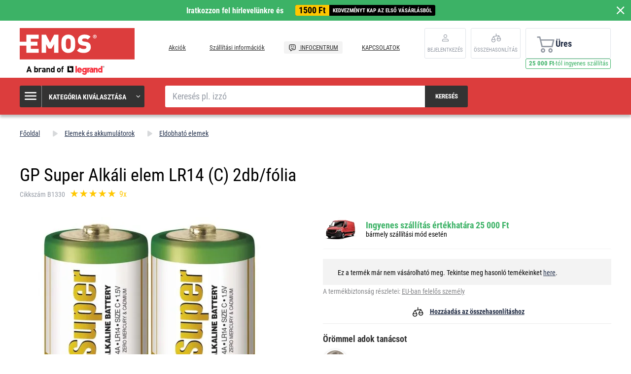

--- FILE ---
content_type: text/html; charset=UTF-8
request_url: https://www.emos.hu/gp-super-alkali-elem-lr14-c-2db-folia
body_size: 12762
content:
<!DOCTYPE html>
<html lang="hu" class="no-js">
    <head>
        <meta http-equiv="Content-Type" content="text/html; charset=utf-8">
        <meta name="viewport" content="width=device-width, initial-scale=1, shrink-to-fit=no">
        <meta name="description" content="EMOS világítástechnikai termékek online értékesítése.">
        <meta http-equiv="X-UA-Compatible" content="IE=11" />
        <link rel="shortcut icon" href="https://assetsemosproduction.vshcdn.net/public/frontend/images/favicons/favicon.ico">
                            
                
            <script>
        currencyCode = 'HUF';
        gtmEnabled = true;
        dataLayer = [{"page":{"type":"product","categoryNames":["Elemek \u00e9s akkumul\u00e1torok","Eldobhat\u00f3 elemek"],"categoryIds":["2911","2986"],"categoryLevel":"2","pageId":"86fd8fd5-95ca-4e7c-9e3e-2a09bc99f190"},"user":{"type":"Visitor","state":"Anonymous"},"cart":{"urlCart":"\/kosar","currencyCode":"HUF","value":"0","valueWithTax":"0","products":[]},"event":"ec.productDetail","ecommerce":{"currencyCode":"HUF","detail":{"products":[{"id":"1750","name":"GP Super Alk\u00e1li elem LR14 (C) 2db\/f\u00f3lia","sku":"4891199006463","catNumber":"B1330","price":"1220.47244","tax":"329.52756","priceWithTax":"1550","brand":"GP","category":"Elemek \u00e9s akkumul\u00e1torok\/Eldobhat\u00f3 elemek","availability":"Nincs rakt\u00e1ron","emosId":"1013302000","unit":"csomag"}]}}}];
                gtmContainerId = 'GTM-TJJBNBN';
    </script>
    <!-- Google Tag Manager -->
    <script>(function(w,d,s,l,i){w[l]=w[l]||[];w[l].push({'gtm.start':
            new Date().getTime(),event:'gtm.js'});var f=d.getElementsByTagName(s)[0],
            j=d.createElement(s),dl=l!='dataLayer'?'&l='+l:'';j.async=true;j.src=
            'https://sgtm.emos.hu/gtm.js?id='+i+dl+ '';f.parentNode.insertBefore(j,f);
        })(window,document,'script','dataLayer','GTM-TJJBNBN');</script>
    <!-- End Google Tag Manager -->


                <link rel="stylesheet" href="https://assetsemosproduction.vshcdn.net/build/frontend-style-b2c.52090f37.css">
                <link rel="stylesheet" href="https://assetsemosproduction.vshcdn.net/build/frontend-print-style-b2c.94dc22e1.css">

        <link rel="apple-touch-icon" sizes="180x180" href="https://assetsemosproduction.vshcdn.net/public/frontend/images/icons/apple-touch-icon.png">
        <link rel="icon" type="image/png" sizes="32x32" href="https://assetsemosproduction.vshcdn.net/public/frontend/images/icons/favicon-32x32.png">
        <link rel="icon" type="image/png" sizes="16x16" href="https://assetsemosproduction.vshcdn.net/public/frontend/images/icons/favicon-16x16.png">
        <link rel="mask-icon" href="https://assetsemosproduction.vshcdn.net/public/frontend/images/icons/safari-pinned-tab.svg" color="#c41317">
        <link rel="shortcut icon" href="https://assetsemosproduction.vshcdn.net/public/frontend/images/icons/favicon.ico">
        <meta name="apple-mobile-web-app-title" content="GP Super Alkáli elem LR14 (C) 2db/fólia | EMOS.hu">
        <meta name="application-name" content="GP Super Alkáli elem LR14 (C) 2db/fólia | EMOS.hu">
        <meta name="msapplication-TileColor" content="#c41317">
        <meta name="msapplication-TileImage" content="https://assetsemosproduction.vshcdn.net/public/frontend/images/icons/mstile-144x144.png">
        <meta name="msapplication-config" content="https://assetsemosproduction.vshcdn.net/public/frontend/images/icons/browserconfig.xml">
        <meta name="theme-color" content="#ffffff">
            <meta property="og:title" content="GP Super Alkáli elem LR14 (C) 2db/fólia">
            <meta property="og:image" content="https://assetsemosproduction.vshcdn.net/content/images/product/default/3082488.JPG">
    
                    <meta name="facebook-domain-verification" content="j1bt007tdqlnry1c3yxio43hvmdyuu" />
        
        <link rel="manifest" href="/manifest.json" crossorigin="use-credentials">

                    
        
        <script type="text/javascript">
            global = {
                locale: 'hu',
                domain: {
                    isB2b: Boolean(''),
                },
            };
        </script>

        <script src="https://static.zoe-ai.eu/versions/v3/interactions-emshu.js" async></script>
<!-- Smartsupp Live Chat script -->
<script type="text/javascript">
var _smartsupp = _smartsupp || {};
_smartsupp.key = 'af0b39d201738800946cd417cafb3fea8f414003';
window.smartsupp||(function(d) {
  var s,c,o=smartsupp=function(){ o._.push(arguments)};o._=[];
  s=d.getElementsByTagName('script')[0];c=d.createElement('script');
  c.type='text/javascript';c.charset='utf-8';c.async=true;
  c.src='https://www.smartsuppchat.com/loader.js?';s.parentNode.insertBefore(c,s);
})(document);
</script>
<noscript> Powered by <a href=“https://www.smartsupp.com” target=“_blank”>Smartsupp</a></noscript>

        
        <title>GP Super Alkáli elem LR14 (C) 2db/fólia | EMOS.hu</title>
    </head>
    <body class="web domain9 b2c ">
            <!-- Google Tag Manager (noscript) -->
    <noscript><iframe src="https://sgtm.emos.hu/ns.html?id=GTM-TJJBNBN"
    height="0" width="0" style="display:none;visibility:hidden"></iframe></noscript>
    <!-- End Google Tag Manager (noscript) -->

        
        

                        <div class="window-bar window-bar--positive dont-print js-registration-sale-bar-desktop">
            <a href="#" class="window-bar__item targito-popup-open">
                <span class="js-registration-sale-bar-mobile">
                    Iratkozzon fel hírlevelünkre és
                </span>
                <span class="window-bar__item__coupone">
                    <strong>1500 Ft</strong>
                    kedvezményt kap az első vásárlásból
                </span>
            </a>
            <span class="window-bar__close js-registration-sale-bar-click js-registration-sale-bar-mobile"><i class="svg svg-delete-thin"></i></span>
        </div>
                <div class="web__in">
        <div class="web__header">
            <div class="web__line">
                <div class="web__container web__container--no-padding">
                    
                
    <header class="header">
        <div class="header__logo">
                            <a class="logo" href="https://www.emos.hu/">
                    <img src="https://assetsemosproduction.vshcdn.net/public/frontend/images/logo.svg" alt="Webáruház">
                </a>
                    </div>

        <div class="header__middle dont-print">
            
            <div class="header__links">
                <ul class="menu dont-print">
            <li class="menu__item ">
            <a class="menu__item__link" href="https://www.emos.hu/akciok">
                                Akciók
            </a>
        </li>
            <li class="menu__item ">
            <a class="menu__item__link" href="https://www.emos.hu/szallitasi-informaciok">
                                Szállítási információk
            </a>
        </li>
            <li class="menu__item menu__item--infocenter">
            <a class="menu__item__link" href="https://www.emos.hu/infocentrum">
                                    <img src="https://assetsemosproduction.vshcdn.net/public/frontend/images/message-smile.svg" alt="INFOCENTRUM">
                                INFOCENTRUM
            </a>
        </li>
            <li class="menu__item ">
            <a class="menu__item__link" href="https://www.emos.hu/kapcsolatok">
                                KAPCSOLATOK
            </a>
        </li>
    </ul>

            </div>
        </div>

                    <div class="header__user">
                <div class="menu-iconic__item hasChild ">
                    
                                            <a
                            href="https://www.emos.hu/login"
                           data-url="https://www.emos.hu/login/form"
                           class="js-login-link-desktop js-login-button header__user__link"
                        >
                            <i class="svg svg-user"></i>
                            <span class="header__user__link__text">
                                Bejelentkezés     
                            </span>
                        </a>
                                    </div>
                                
<div class="menu-iconic__item " id="js-comparison-box" data-reload-url="https://www.emos.hu/product-comparison/box">
    <a
        href="https://www.emos.hu/product-comparison"
        class="header__user__link"
    >
        <div class="position-relative">
            <i class="svg svg-compare"></i>
                    </div>
        <span class="header__user__link__text">
            Összehasonlítás
        </span>
    </a>
</div>

            </div>
                            <div class="header__cart position-relative dont-print">
                    
<div id="js-cart-box"
                     data-reload-url="https://www.emos.hu/cart/box"
>
    <div class="cart">
        <a            class="cart__block empty no-hover">
            <span class="cart__icon">
                <i class="svg svg-cart"></i>
                            </span>
            <div class="cart__info js-cart-info">
                                    Üres
                            </div>
                    </a>
            </div>

    <div class="cart-mobile header__mobile-button">
        <a href="https://www.emos.hu/kosar" class="header__mobile-button__in ">
            <i class="svg svg-cart"></i>
                    </a>
    </div>
</div>
    <div id="js-box-free-transport">
        <div class="box-free-transport__wrap">
            <div class="box-free-transport box-free-transport--header">
                                    <div class="box-free-transport__text">
                        <strong>25 000 Ft</strong>-tól ingyenes szállítás                    </div>

                    <div class="box-free-transport__line">
                        <div class="box-free-transport__line__filled" style="width: 0%;"></div>
                    </div>
                            </div>
        </div>
    </div>

                </div>
                        </header>

    

                </div>
            </div>
        </div>

                    <div class="web__line web__line--header web__line--dark web__line--bottom-shadow">
                <div class="web__container">
                    <div class="header__bottom">
                        <div class="header__bottom__menu">
                            <div class="box-categories box-categories--big js-box-categories">
                                <div class="box-categories__icon">
                                    <i class="svg svg-burger-menu"></i>
                                </div>
                                <div class="box-categories__title">
                                    Kategória kiválasztása
                                    <div class="box-categories__arrow">
                                        <i class="svg svg-arrow-down-thin"></i>
                                    </div>
                                </div>
                                <div class="box-categories__content">
                                        
    <ul class="js-category-list list-menu dont-print
         list-menu--root        "
        id="js-categories">

                                <li class="list-menu__item js-category-item">
                <a class="list-menu__item__link " href="https://www.emos.hu/izzok">
                    <div class="list-menu__item__link__image">
                            <picture>
                <img  alt="Izzók" title="Izzók" src="" loading="lazy" data-src="https://assetsemosproduction.vshcdn.net/content/images/category/default/13726.png" class="image-category" itemprop="image" />    </picture>

                    </div>
                    <div class="list-menu__item__link__title">
                        <div class="list-menu__item__link__title__in">
                            Izzók
                                                            <span class="list-menu__item__link__title__number">
                                    (255)
                            	</span>
                                                    </div>
                    </div>
                </a>
            </li>
                                <li class="list-menu__item js-category-item">
                <a class="list-menu__item__link " href="https://www.emos.hu/zseblampak-es-fenyszorok">
                    <div class="list-menu__item__link__image">
                            <picture>
                <img  alt="Zseblámpák és fényszórók" title="Zseblámpák és fényszórók" src="" loading="lazy" data-src="https://assetsemosproduction.vshcdn.net/content/images/category/default/67834.png" class="image-category" itemprop="image" />    </picture>

                    </div>
                    <div class="list-menu__item__link__title">
                        <div class="list-menu__item__link__title__in">
                            Zseblámpák és fényszórók
                                                            <span class="list-menu__item__link__title__number">
                                    (108)
                            	</span>
                                                    </div>
                    </div>
                </a>
            </li>
                                <li class="list-menu__item js-category-item">
                <a class="list-menu__item__link " href="https://www.emos.hu/led-vilagitotestek">
                    <div class="list-menu__item__link__image">
                            <picture>
                <img  alt="LED világítótestek" title="LED világítótestek" src="" loading="lazy" data-src="https://assetsemosproduction.vshcdn.net/content/images/category/default/32880.png" class="image-category" itemprop="image" />    </picture>

                    </div>
                    <div class="list-menu__item__link__title">
                        <div class="list-menu__item__link__title__in">
                            LED világítótestek
                                                            <span class="list-menu__item__link__title__number">
                                    (320)
                            	</span>
                                                    </div>
                    </div>
                </a>
            </li>
                                <li class="list-menu__item js-category-item">
                <a class="list-menu__item__link " href="https://www.emos.hu/reflektorok">
                    <div class="list-menu__item__link__image">
                            <picture>
                <img  alt="Reflektorok" title="Reflektorok" src="" loading="lazy" data-src="https://assetsemosproduction.vshcdn.net/content/images/category/default/32888.png" class="image-category" itemprop="image" />    </picture>

                    </div>
                    <div class="list-menu__item__link__title">
                        <div class="list-menu__item__link__title__in">
                            Reflektorok
                                                            <span class="list-menu__item__link__title__number">
                                    (101)
                            	</span>
                                                    </div>
                    </div>
                </a>
            </li>
                                <li class="list-menu__item js-category-item">
                <a class="list-menu__item__link " href="https://www.emos.hu/asztali-lampak-es-dekoracios-fenyek">
                    <div class="list-menu__item__link__image">
                            <picture>
                <img  alt="Asztali lámpák és dekorációs fények" title="Asztali lámpák és dekorációs fények" src="" loading="lazy" data-src="https://assetsemosproduction.vshcdn.net/content/images/category/default/32891.png" class="image-category" itemprop="image" />    </picture>

                    </div>
                    <div class="list-menu__item__link__title">
                        <div class="list-menu__item__link__title__in">
                            Asztali lámpák és dekorációs fények
                                                            <span class="list-menu__item__link__title__number">
                                    (52)
                            	</span>
                                                    </div>
                    </div>
                </a>
            </li>
                                <li class="list-menu__item js-category-item">
                <a class="list-menu__item__link " href="https://www.emos.hu/karacsonyi-vilagitas">
                    <div class="list-menu__item__link__image">
                            <picture>
                <img  alt="Karácsonyi világítás" title="Karácsonyi világítás" src="" loading="lazy" data-src="https://assetsemosproduction.vshcdn.net/content/images/category/default/32897.png" class="image-category" itemprop="image" />    </picture>

                    </div>
                    <div class="list-menu__item__link__title">
                        <div class="list-menu__item__link__title__in">
                            Karácsonyi világítás
                                                            <span class="list-menu__item__link__title__number">
                                    (274)
                            	</span>
                                                    </div>
                    </div>
                </a>
            </li>
                                <li class="list-menu__item js-category-item">
                <a class="list-menu__item__link " href="https://www.emos.hu/idojaras-allomasok-es-homerok">
                    <div class="list-menu__item__link__image">
                            <picture>
                <img  alt="Időjárás állomások és hőmérők" title="Időjárás állomások és hőmérők" src="" loading="lazy" data-src="https://assetsemosproduction.vshcdn.net/content/images/category/default/32914.png" class="image-category" itemprop="image" />    </picture>

                    </div>
                    <div class="list-menu__item__link__title">
                        <div class="list-menu__item__link__title__in">
                            Időjárás állomások és hőmérők
                                                            <span class="list-menu__item__link__title__number">
                                    (36)
                            	</span>
                                                    </div>
                    </div>
                </a>
            </li>
                                <li class="list-menu__item js-category-item">
                <a class="list-menu__item__link " href="https://www.emos.hu/digitalis-merlegek">
                    <div class="list-menu__item__link__image">
                            <picture>
                <img  alt="Digitális mérlegek" title="Digitális mérlegek" src="" loading="lazy" data-src="https://assetsemosproduction.vshcdn.net/content/images/category/default/32919.png" class="image-category" itemprop="image" />    </picture>

                    </div>
                    <div class="list-menu__item__link__title">
                        <div class="list-menu__item__link__title__in">
                            Digitális mérlegek
                                                            <span class="list-menu__item__link__title__number">
                                    (14)
                            	</span>
                                                    </div>
                    </div>
                </a>
            </li>
                                <li class="list-menu__item js-category-item">
                <a class="list-menu__item__link " href="https://www.emos.hu/termosztatok-es-erzekelok">
                    <div class="list-menu__item__link__image">
                            <picture>
                <img  alt="Termosztátok és érzékelők" title="Termosztátok és érzékelők" src="" loading="lazy" data-src="https://assetsemosproduction.vshcdn.net/content/images/category/default/32923.png" class="image-category" itemprop="image" />    </picture>

                    </div>
                    <div class="list-menu__item__link__title">
                        <div class="list-menu__item__link__title__in">
                            Termosztátok és érzékelők
                                                            <span class="list-menu__item__link__title__number">
                                    (45)
                            	</span>
                                                    </div>
                    </div>
                </a>
            </li>
                                <li class="list-menu__item js-category-item">
                <a class="list-menu__item__link " href="https://www.emos.hu/otthoni-biztonsag">
                    <div class="list-menu__item__link__image">
                            <picture>
                <img  alt="Otthoni biztonság" title="Otthoni biztonság" src="" loading="lazy" data-src="https://assetsemosproduction.vshcdn.net/content/images/category/default/83071.png" class="image-category" itemprop="image" />    </picture>

                    </div>
                    <div class="list-menu__item__link__title">
                        <div class="list-menu__item__link__title__in">
                            Otthoni biztonság
                                                            <span class="list-menu__item__link__title__number">
                                    (60)
                            	</span>
                                                    </div>
                    </div>
                </a>
            </li>
                                <li class="list-menu__item js-category-item">
                <a class="list-menu__item__link " href="https://www.emos.hu/kapucsengok">
                    <div class="list-menu__item__link__image">
                            <picture>
                <img  alt="Kapucsengők" title="Kapucsengők" src="" loading="lazy" data-src="https://assetsemosproduction.vshcdn.net/content/images/category/default/32938.png" class="image-category" itemprop="image" />    </picture>

                    </div>
                    <div class="list-menu__item__link__title">
                        <div class="list-menu__item__link__title__in">
                            Kapucsengők
                                                            <span class="list-menu__item__link__title__number">
                                    (42)
                            	</span>
                                                    </div>
                    </div>
                </a>
            </li>
                                <li class="list-menu__item js-category-item">
                <a class="list-menu__item__link " href="https://www.emos.hu/magasfrekvencias-technologia-antennak">
                    <div class="list-menu__item__link__image">
                            <picture>
                <img  alt="Magasfrekvenciás technológia, antennák" title="Magasfrekvenciás technológia, antennák" src="" loading="lazy" data-src="https://assetsemosproduction.vshcdn.net/content/images/category/default/32942.png" class="image-category" itemprop="image" />    </picture>

                    </div>
                    <div class="list-menu__item__link__title">
                        <div class="list-menu__item__link__title__in">
                            Magasfrekvenciás technológia, antennák
                                                            <span class="list-menu__item__link__title__number">
                                    (64)
                            	</span>
                                                    </div>
                    </div>
                </a>
            </li>
                                <li class="list-menu__item js-category-item">
                <a class="list-menu__item__link " href="https://www.emos.hu/set-top-boxok-es-tv-kiegeszitok">
                    <div class="list-menu__item__link__image">
                            <picture>
                <img  alt="Set-top boxok és TV-kiegészítők" title="Set-top boxok és TV-kiegészítők" src="" loading="lazy" data-src="https://assetsemosproduction.vshcdn.net/content/images/category/default/33354.png" class="image-category" itemprop="image" />    </picture>

                    </div>
                    <div class="list-menu__item__link__title">
                        <div class="list-menu__item__link__title__in">
                            Set-top boxok és TV-kiegészítők
                                                            <span class="list-menu__item__link__title__number">
                                    (19)
                            	</span>
                                                    </div>
                    </div>
                </a>
            </li>
                                <li class="list-menu__item js-category-item">
                <a class="list-menu__item__link " href="https://www.emos.hu/elemek-es-akkumulatorok">
                    <div class="list-menu__item__link__image">
                            <picture>
                <img  alt="Elemek és akkumulátorok" title="Elemek és akkumulátorok" src="" loading="lazy" data-src="https://assetsemosproduction.vshcdn.net/content/images/category/default/2411301.png" class="image-category" itemprop="image" />    </picture>

                    </div>
                    <div class="list-menu__item__link__title">
                        <div class="list-menu__item__link__title__in">
                            Elemek és akkumulátorok
                                                            <span class="list-menu__item__link__title__number">
                                    (190)
                            	</span>
                                                    </div>
                    </div>
                </a>
            </li>
                                <li class="list-menu__item js-category-item">
                <a class="list-menu__item__link " href="https://www.emos.hu/powerbanks-toltok-es-forrasok">
                    <div class="list-menu__item__link__image">
                            <picture>
                <img  alt="Powerbanks, töltők és források" title="Powerbanks, töltők és források" src="" loading="lazy" data-src="https://assetsemosproduction.vshcdn.net/content/images/category/default/32962.png" class="image-category" itemprop="image" />    </picture>

                    </div>
                    <div class="list-menu__item__link__title">
                        <div class="list-menu__item__link__title__in">
                            Powerbanks, töltők és források
                                                            <span class="list-menu__item__link__title__number">
                                    (58)
                            	</span>
                                                    </div>
                    </div>
                </a>
            </li>
                                <li class="list-menu__item js-category-item">
                <a class="list-menu__item__link " href="https://www.emos.hu/hosszabbito-kabelek-es-aljzatok">
                    <div class="list-menu__item__link__image">
                            <picture>
                <img  alt="Hosszabbító kábelek és aljzatok" title="Hosszabbító kábelek és aljzatok" src="" loading="lazy" data-src="https://assetsemosproduction.vshcdn.net/content/images/category/default/43412.png" class="image-category" itemprop="image" />    </picture>

                    </div>
                    <div class="list-menu__item__link__title">
                        <div class="list-menu__item__link__title__in">
                            Hosszabbító kábelek és aljzatok
                                                            <span class="list-menu__item__link__title__number">
                                    (211)
                            	</span>
                                                    </div>
                    </div>
                </a>
            </li>
                                <li class="list-menu__item js-category-item">
                <a class="list-menu__item__link " href="https://www.emos.hu/koaxialis-adat-es-av-kabelek">
                    <div class="list-menu__item__link__image">
                            <picture>
                <img  alt="Koaxiális, adat és AV kábelek" title="Koaxiális, adat és AV kábelek" src="" loading="lazy" data-src="https://assetsemosproduction.vshcdn.net/content/images/category/default/32982.png" class="image-category" itemprop="image" />    </picture>

                    </div>
                    <div class="list-menu__item__link__title">
                        <div class="list-menu__item__link__title__in">
                            Koaxiális, adat és AV kábelek
                                                            <span class="list-menu__item__link__title__number">
                                    (137)
                            	</span>
                                                    </div>
                    </div>
                </a>
            </li>
                                <li class="list-menu__item js-category-item">
                <a class="list-menu__item__link " href="https://www.emos.hu/multimeterek-teszterek-merokabelek">
                    <div class="list-menu__item__link__image">
                            <picture>
                <img  alt="Multiméterek, teszterek, mérőkábelek" title="Multiméterek, teszterek, mérőkábelek" src="" loading="lazy" data-src="https://assetsemosproduction.vshcdn.net/content/images/category/default/32989.png" class="image-category" itemprop="image" />    </picture>

                    </div>
                    <div class="list-menu__item__link__title">
                        <div class="list-menu__item__link__title__in">
                            Multiméterek, teszterek, mérőkábelek
                                                            <span class="list-menu__item__link__title__number">
                                    (27)
                            	</span>
                                                    </div>
                    </div>
                </a>
            </li>
                                <li class="list-menu__item js-category-item">
                <a class="list-menu__item__link " href="https://www.emos.hu/szerelesi-anyag">
                    <div class="list-menu__item__link__image">
                            <picture>
                <img  alt="Szerelési anyag" title="Szerelési anyag" src="" loading="lazy" data-src="https://assetsemosproduction.vshcdn.net/content/images/category/default/32994.png" class="image-category" itemprop="image" />    </picture>

                    </div>
                    <div class="list-menu__item__link__title">
                        <div class="list-menu__item__link__title__in">
                            Szerelési anyag
                                                            <span class="list-menu__item__link__title__number">
                                    (96)
                            	</span>
                                                    </div>
                    </div>
                </a>
            </li>
                                <li class="list-menu__item js-category-item">
                <a class="list-menu__item__link " href="https://www.emos.hu/elektronikai-termekek-haziallatoknak">
                    <div class="list-menu__item__link__image">
                            <picture>
                <img  alt="Elektronikai termékek háziállatoknak" title="Elektronikai termékek háziállatoknak" src="" loading="lazy" data-src="https://assetsemosproduction.vshcdn.net/content/images/category/default/2879693.png" class="image-category" itemprop="image" />    </picture>

                    </div>
                    <div class="list-menu__item__link__title">
                        <div class="list-menu__item__link__title__in">
                            Elektronikai termékek háziállatoknak
                                                            <span class="list-menu__item__link__title__number">
                                    (9)
                            	</span>
                                                    </div>
                    </div>
                </a>
            </li>
                                <li class="list-menu__item js-category-item">
                <a class="list-menu__item__link " href="https://www.emos.hu/ujdonsag">
                    <div class="list-menu__item__link__image">
                            <picture>
                <img  alt="Újdonság" title="Újdonság" src="" loading="lazy" data-src="https://assetsemosproduction.vshcdn.net/content/images/category/default/48177.png" class="image-category" itemprop="image" />    </picture>

                    </div>
                    <div class="list-menu__item__link__title">
                        <div class="list-menu__item__link__title__in">
                            Újdonság
                                                            <span class="list-menu__item__link__title__number">
                                    (282)
                            	</span>
                                                    </div>
                    </div>
                </a>
            </li>
                                <li class="list-menu__item js-category-item">
                <a class="list-menu__item__link " href="https://www.emos.hu/emos-gosmart-okosotthon">
                    <div class="list-menu__item__link__image">
                            <picture>
                <img  alt="EMOS GoSmart okosotthon" title="EMOS GoSmart okosotthon" src="" loading="lazy" data-src="https://assetsemosproduction.vshcdn.net/content/images/category/default/83702.png" class="image-category" itemprop="image" />    </picture>

                    </div>
                    <div class="list-menu__item__link__title">
                        <div class="list-menu__item__link__title__in">
                            EMOS GoSmart okosotthon
                                                            <span class="list-menu__item__link__title__number">
                                    (103)
                            	</span>
                                                    </div>
                    </div>
                </a>
            </li>
                                <li class="list-menu__item js-category-item">
                <a class="list-menu__item__link " href="https://www.emos.hu/csomagok">
                    <div class="list-menu__item__link__image">
                            <picture>
                <img  alt="Csomagok" title="Csomagok" src="" loading="lazy" data-src="https://assetsemosproduction.vshcdn.net/content/images/category/default/91879.png" class="image-category" itemprop="image" />    </picture>

                    </div>
                    <div class="list-menu__item__link__title">
                        <div class="list-menu__item__link__title__in">
                            Csomagok
                                                            <span class="list-menu__item__link__title__number">
                                    (27)
                            	</span>
                                                    </div>
                    </div>
                </a>
            </li>
                                <li class="list-menu__item js-category-item">
                <a class="list-menu__item__link " href="https://www.emos.hu/kert">
                    <div class="list-menu__item__link__image">
                            <picture>
                <img  alt="Kert" title="Kert" src="" loading="lazy" data-src="https://assetsemosproduction.vshcdn.net/content/images/category/default/2958277.jpg" class="image-category" itemprop="image" />    </picture>

                    </div>
                    <div class="list-menu__item__link__title">
                        <div class="list-menu__item__link__title__in">
                            Kert
                                                            <span class="list-menu__item__link__title__number">
                                    (178)
                            	</span>
                                                    </div>
                    </div>
                </a>
            </li>
            </ul>

                                </div>
                            </div>
                        </div>
                        <div class="header__bottom__search">
                            <div class="search js-search-autocomplete">
    <form action="https://www.emos.hu/search" method="get">
        <div class="search__form">
            <div class="search__form__input">
                <input
                    type="text"
                    name="q"
                    value=""
                    placeholder="Keresés pl. izzó"
                    class="input search__input js-search-autocomplete-input"
                    autocomplete="off"
                    data-autocomplete-url="https://www.emos.hu/search/autocomplete"
                    data-reload-page="0"
                />
            </div>
            <button type="submit" class="btn search__form__button js-search-autocomplete-submit">
                <span class="search__form__button__text">Keresés</span>
                <span class="search__form__button__icon">
                    <i class="svg svg-search"></i>
                </span>
            </button>
        </div>
    </form>
    <div class="js-search-autocomplete-results"></div>
</div>

                        </div>
                                                    <div class="header__bottom__info js-registration-sale-bar-desktop-small-info display-none">
                                <a href="#" class="header__bottom__info__coupone targito-popup-open">
                                    <span class="header__bottom__info__coupone__price">1500 Ft</span>
                                    <span class="header__bottom__info__coupone__text">adunk az első vásárlásából</span>
                                </a>
                            </div>
                                                                    </div>
                </div>
            </div>
        
            <div class="web__main">
        <div class="web__main__content js-main-content">
                            <span class="js-breadcrumbs">
            <div class="web__line">
            <div class="web__container">
                <div class="box-breadcrumb-b2c box-breadcrumb-b2c--hide-last">
                    <a href="https://www.emos.hu/" class="box-breadcrumb-b2c__item box-breadcrumb-b2c__item--icon">
                        Főoldal
                    </a>
                    <span class="box-breadcrumb-b2c__item box-breadcrumb-b2c__item--separator">
                        <i class="svg svg-arrow-up"></i>
                    </span>
                                                                        <a href="https://www.emos.hu/elemek-es-akkumulatorok" class="box-breadcrumb-b2c__item">Elemek és akkumulátorok</a>
                            <span class="box-breadcrumb-b2c__item box-breadcrumb-b2c__item--separator">
                                <i class="svg svg-arrow-up"></i>
                            </span>
                                                                                                <a href="https://www.emos.hu/eldobhato-elemek" class="box-breadcrumb-b2c__item">Eldobható elemek</a>
                            <span class="box-breadcrumb-b2c__item box-breadcrumb-b2c__item--separator">
                                <i class="svg svg-arrow-up"></i>
                            </span>
                                                                                                <span class='box-breadcrumb-b2c__item js-breadcrumb-last'>GP Super Alkáli elem LR14 (C) 2db/fólia</span>
                                                            </div>
            </div>
        </div>
    </span>
            
            <div class="web__line">
                <div class="web__container">
                                        
                </div>
            </div>

                <div class="js-product-loader-uuid" style="display: none;" aria-hidden="true" data-uuid="20b67b6c-0637-4e63-866c-5fef11a67a5b"></div>
    <div class="web__line">
        <div class="web__container">
            <div class="box-detail-b2c" itemscope itemtype="http://schema.org/Product">
                <div class="box-detail-b2c__title">
                    <h1 itemprop="name" class="box-detail-b2c__title__text  box-detail-b2c__title__text--with-number">
                        GP Super Alkáli elem LR14 (C) 2db/fólia
                    </h1>

                                            <div class="box-detail-b2c__title__additional">
                                                            <div class="box-detail-b2c__title__general-number">
                                    Cikkszám B1330
                                </div>
                                                                                        <a href="#ertekeles" class="js-review-trigger-hashchange in-rating in-rating--one-line box-detail-b2c__title__additional__rating">
                                        <ul class="in-rating__stars in-rating__stars--smaller js-ratings-stars-container" data-number-of-stars="100">
                                <li class="in-rating__stars__item js-form-rating-star js-form-rating-star-number-20" data-star-number="20">
                <i class="svg svg-star-empty"></i>
            </li>
                                <li class="in-rating__stars__item js-form-rating-star js-form-rating-star-number-40" data-star-number="40">
                <i class="svg svg-star-empty"></i>
            </li>
                                <li class="in-rating__stars__item js-form-rating-star js-form-rating-star-number-60" data-star-number="60">
                <i class="svg svg-star-empty"></i>
            </li>
                                <li class="in-rating__stars__item js-form-rating-star js-form-rating-star-number-80" data-star-number="80">
                <i class="svg svg-star-empty"></i>
            </li>
                                <li class="in-rating__stars__item js-form-rating-star js-form-rating-star-number-100" data-star-number="100">
                <i class="svg svg-star-empty"></i>
            </li>
            </ul>
            <span class="in-rating__number in-rating__number--smaller">
            9x
        </span>
    
                                </a>
                                                                <div itemprop="aggregateRating" itemscope itemtype="http://schema.org/AggregateRating" style="display: none">
                                    <div itemprop="ratingValue">5</div>
                                    <div itemprop="ratingCount">9</div>
                                </div>
                                                    </div>
                                    </div>
                <div class="box-detail-b2c__top">
                    <div class="box-detail-b2c__image">
                                                <div class="box-detail-b2c__image__main">
                                                            <a href="https://assetsemosproduction.vshcdn.net/content/images/product/original/3082488.JPG"
                                   class="js-gallery-main-image">
                                        <picture>
                    <source media="(min-width: 480px) and (max-width: 768px)" srcset="https://assetsemosproduction.vshcdn.net/content/images/product/mainImageB2c/additional_0_3082488.JPG" />
                <img  alt="GP Super Alkáli elem LR14 (C) 2db/fólia" itemprop="image" title="GP Super Alkáli elem LR14 (C) 2db/fólia" src="" loading="lazy" data-src="https://assetsemosproduction.vshcdn.net/content/images/product/mainImageB2c/3082488.JPG" class="image-product-mainImageB2c" itemprop="image" />    </picture>

                                </a>
                                                    </div>
                        

    



                                                    <div class="box-gallery-b2c dont-print js-gallery">
                                <span class="box-gallery-b2c__arrow box-gallery-b2c__arrow--prev js-gallery-prev">
                                    <i class="svg svg-arrow-up"></i>
                                </span>
                                <div class="box-gallery-b2c__in js-gallery-slides">
                                                                            <div class="box-gallery-b2c__item">
                                            <a href="https://assetsemosproduction.vshcdn.net/content/images/product/original/3082488.JPG"
                                               class="box-gallery-b2c__item__link js-gallery-slide-link">
                                                    <picture>
                <img  alt="" title="" src="https://assetsemosproduction.vshcdn.net/content/images/product/galleryThumbnail/3082488.JPG" class="image-product-galleryThumbnail" itemprop="image" />    </picture>

                                            </a>
                                        </div>
                                                                            <div class="box-gallery-b2c__item">
                                            <a href="https://assetsemosproduction.vshcdn.net/content/images/product/original/3082489.JPG"
                                               class="box-gallery-b2c__item__link js-gallery-slide-link">
                                                    <picture>
                <img  alt="" title="" src="https://assetsemosproduction.vshcdn.net/content/images/product/galleryThumbnail/3082489.JPG" class="image-product-galleryThumbnail" itemprop="image" />    </picture>

                                            </a>
                                        </div>
                                                                            <div class="box-gallery-b2c__item">
                                            <a href="https://assetsemosproduction.vshcdn.net/content/images/product/original/3082490.JPG"
                                               class="box-gallery-b2c__item__link js-gallery-slide-link">
                                                    <picture>
                <img  alt="" title="" src="https://assetsemosproduction.vshcdn.net/content/images/product/galleryThumbnail/3082490.JPG" class="image-product-galleryThumbnail" itemprop="image" />    </picture>

                                            </a>
                                        </div>
                                                                            <div class="box-gallery-b2c__item">
                                            <a href="https://assetsemosproduction.vshcdn.net/content/images/product/original/3082491.JPG"
                                               class="box-gallery-b2c__item__link js-gallery-slide-link">
                                                    <picture>
                <img  alt="" title="" src="https://assetsemosproduction.vshcdn.net/content/images/product/galleryThumbnail/3082491.JPG" class="image-product-galleryThumbnail" itemprop="image" />    </picture>

                                            </a>
                                        </div>
                                                                    </div>
                                <span class="box-gallery-b2c__arrow box-gallery-b2c__arrow--next js-gallery-next">
                                    <i class="svg svg-arrow-up"></i>
                                </span>
                            </div>
                                            </div>
                    <div class="box-detail-b2c__info">
                        <div class="box-detail-b2c__info__benefits">
                                                            <div class="box-detail-b2c__info__benefits__item">
                                    <div class="box-detail-b2c__info__benefits__item__image">
                                        <img src="https://assetsemosproduction.vshcdn.net/public/frontend/images/free-transport-9.png">
                                    </div>
                                    <div class="box-detail-b2c__info__benefits__item__info">
                                        <div class="box-detail-b2c__info__benefits__item__info__title">
                                                                                            Ingyenes szállítás értékhatára 25 000 Ft
                                                                                    </div>
                                        bármely szállítási mód esetén
                                    </div>
                                </div>
                            
                                                    </div>

                                                    <div class="box-detail-b2c__info__wrap">
                                                                
                                                                    <div class="box-detail-add-b2c js-product-detail-main-add-to-cart-wrapper " data-gtm-list="product detail">
                                                                                    <div>
                                                                                                    Ez a termék már nem vásárolható meg. Tekintse meg hasonló temékeinket <a href="https://www.emos.hu/eldobhato-elemek">here</a>.
                                                                                            </div>
                                                                            </div>
                                                            </div>
                            <div class="box-detail-b2c__safety-info">
                                A termékbiztonság részletei:
                                                                    <a href="https://www.emos.hu/gp" class="box-detail-b2c__safety-info__link">
                                        EU-ban felelős személy
                                    </a>
                                                            </div>
                            <div class="list-additionals__item list-additionals__item--with-icon list-additionals__item--b2c">
                                <a href="https://www.emos.hu/product-comparison"  class="list-additionals__item__link js-product-comparison-link b2c"
                                    data-product-id="1750"
                                    data-product-comparison-url="https://www.emos.hu/product-comparison"
                                >
                                    <i class="svg svg-compare"></i>
                                    <span class="list-additionals__item__text">
                                        Hozzáadás az összehasonlításhoz
                                    </span>
                                </a>
                            </div>

                            <div class="box-detail-b2c__info__additional">
                                                <div class="box-product-detail-technician-b2c">
            <div class="box-product-detail-technician-b2c__info__headline">
                Örömmel adok tanácsot
            </div>
            <div class="box-product-detail-technician-b2c__thumbnail">
                                    <a href="https://assetsemosproduction.vshcdn.net/content/images/productTechnician/original/3095576.png" class="js-popup-image">
                            <picture>
                <img  alt="" title="" src="" loading="lazy" data-src="https://assetsemosproduction.vshcdn.net/content/images/productTechnician/thumbnail/3095576.png" class="image-productTechnician-thumbnail" itemprop="image" />    </picture>

                    </a>
                            </div>
            <div class="box-product-detail-technician-b2c__info">
                                                    <div class="box-product-detail-technician-b2c__info__email">
                        <a href="#"
                           data-url="https://www.emos.hu/product-technician/window/1750"
                           data-has-instruction-file="0"
                           data-has-faq="0"
                           class="js-product-detail-technician-button">Írjon a technikusnak</a>
                    </div>
                            </div>
        </div>
    
                                    
                            </div>

                                            </div>
                </div>
            </div>
        </div>
    </div>

    
    <div class="box-detail-b2c__sticky-tabs__wrap js-sticky-tabs">
        <div class="web__container">
            <div class="box-detail-b2c__sticky-tabs">
                                <a class="box-detail-b2c__sticky-tabs__item js-anchor-link" href="#parameters" data-tab-id="parameters"><span>Paraméterek</span></a>
                <a class="box-detail-b2c__sticky-tabs__item js-anchor-link" href="#ertekeles" data-tab-id="reviews"><span>Termékértékelés</span> (9)</a>                <a class="box-detail-b2c__sticky-tabs__item js-anchor-link" href="#files" data-tab-id="files"><span>Dokumentumok</span> (3)</a>                
                <a class="box-detail-b2c__sticky-tabs__up js-scroll-tops" href="#">Fel <i class="svg svg-arrow-up"></i></a>
            </div>
        </div>
    </div>

    <div class="in-tab-b2c__content__wrap js-anchor-tabs">
        
        <a href="#parameters" class="in-tab-b2c__content__title js-tabs-button" data-tab-id="parameters">
            Paraméterek
            <i class="svg svg-arrow"></i>
        </a>
        <div class="in-tab-b2c__content__item js-tabs-content" data-tab-id="parameters">
            <div class="web__line web__line--white">
                <div class="web__container web__container--smaller">
                    <h3 id="parameters" class="in-title padding-top-20">
                        Paraméterek
                    </h3>
                    <div class="box-detail-b2c__additionals">
                            <div class="box-detail__description__params__item box-detail__description__params__item--b2c">
                <table class="table-params">
            <tbody>
                            <tr>
                    <th>
                        Márka
                    </th>
                    <td>
                        <a href="https://www.emos.hu/gp">
                            <span itemprop="brand">GP</span>
                        </a>
                    </td>
                </tr>
            
                                                <tr>
                        <th>
                            Cikkszám
                        </th>
                        <td>
                            B1330
                        </td>
                    </tr>
                
                                    <tr>
                        <th>
                            Termékszám
                        </th>
                        <td>
                            1013302000
                        </td>
                    </tr>
                
                                    <tr>
                        <th>
                            EAN
                        </th>
                        <td>
                            4891199006463
                        </td>
                    </tr>
                            
            
            
                        </tbody>
        </table>
    </div>

                        
                        <div class="box-detail-b2c__description__params box-detail-b2c__description__params--row">
                                                                <div class="box-detail__description__params__item box-detail__description__params__item--b2c">
                <table class="table-params table-params--delimited">
            <tbody>
                            <tr>
                    <th>
                        akkumulátor mérete
                    </th>
                    <td>
                                                    C
                                            </td>
                </tr>
                            <tr>
                    <th>
                        kémiai összetétel
                    </th>
                    <td>
                                                    alkáli
                                            </td>
                </tr>
                            <tr>
                    <th>
                        kategória/sorozat
                    </th>
                    <td>
                                                    Super Alkaline
                                            </td>
                </tr>
                            <tr>
                    <th>
                        tölthető
                    </th>
                    <td>
                                                    nem
                                            </td>
                </tr>
                        </tbody>
        </table>
    </div>

                                                                                            <div class="box-detail__description__params__item box-detail__description__params__item--b2c">
                <table class="table-params table-params--delimited">
            <tbody>
                            <tr>
                    <th>
                        kapacitás
                    </th>
                    <td>
                                                    nincs megadva
                                            </td>
                </tr>
                            <tr>
                    <th>
                        feszültség
                    </th>
                    <td>
                                                    1,5 V
                                            </td>
                </tr>
                            <tr>
                    <th>
                        típus
                    </th>
                    <td>
                                                    LR14 (C bébi)
                                            </td>
                </tr>
                            <tr>
                    <th>
                        üzemi hőmérséklet
                    </th>
                    <td>
                                                    -20 °C és +54 °C
                                            </td>
                </tr>
                            <tr>
                    <th>
                        töltési ciklusok száma
                    </th>
                    <td>
                                                    nem tölthető
                                            </td>
                </tr>
                            <tr>
                    <th>
                        súly
                    </th>
                    <td>
                                                    60 g
                                            </td>
                </tr>
                            <tr>
                    <th>
                        max. tárolási idő
                    </th>
                    <td>
                                                    10 év
                                            </td>
                </tr>
                            <tr>
                    <th>
                        márka
                    </th>
                    <td>
                                                    GP
                                            </td>
                </tr>
                            <tr>
                    <th>
                        méretek
                    </th>
                    <td>
                                                    26,2 × 50,0 mm
                                            </td>
                </tr>
                            <tr>
                    <th>
                        értékesítési csomagolás
                    </th>
                    <td>
                                                    2 db, fólia
                                            </td>
                </tr>
                        </tbody>
        </table>
    </div>

                                                    </div>
                    </div>
                </div>
            </div>
        </div>


        
                    <a href="#ertekeles" class="in-tab-b2c__content__title js-tabs-button js-tab-reviews-button" data-tab-id="reviews">
                Termék értékelése
                <i class="svg svg-arrow"></i>
            </a>
            <div class="in-tab-b2c__content__item js-tabs-content" data-tab-id="reviews">
                <div class="web__line web__line--white">
                    <div class="web__container">
                        
<div class="web__line web__line--texture1 js-product-list-with-paginator" id="ratings">
    <h3 id="ertekeles" class="in-title box-detail-b2c__rating__heading  padding-top-20" data-anchor-type="scroll-to-reviews">
        Termék értékelése
                    (100%)
            <div class="box-detail-b2c__rating__average">
                    <ul class="in-rating__stars in-rating__stars--big js-ratings-stars-container" data-number-of-stars="100">
                                <li class="in-rating__stars__item js-form-rating-star js-form-rating-star-number-20" data-star-number="20">
                <i class="svg svg-star-empty"></i>
            </li>
                                <li class="in-rating__stars__item js-form-rating-star js-form-rating-star-number-40" data-star-number="40">
                <i class="svg svg-star-empty"></i>
            </li>
                                <li class="in-rating__stars__item js-form-rating-star js-form-rating-star-number-60" data-star-number="60">
                <i class="svg svg-star-empty"></i>
            </li>
                                <li class="in-rating__stars__item js-form-rating-star js-form-rating-star-number-80" data-star-number="80">
                <i class="svg svg-star-empty"></i>
            </li>
                                <li class="in-rating__stars__item js-form-rating-star js-form-rating-star-number-100" data-star-number="100">
                <i class="svg svg-star-empty"></i>
            </li>
            </ul>
    
            </div>
            <span class="box-detail-b2c__rating__text">
                9 értékelések            </span>
            </h3>

    <div class="web__container js-list-with-paginator">
        <div class="box-detail-b2c__rating">
                                <ul class="list-reviews-b2c js-review-list">
                    <li class="list-reviews-b2c__item list-reviews-b2c__item--b2c list-reviews-b2c__item--with-translation">
                <div class="list-reviews-b2c__item__left">
                    <div class="list-reviews-b2c__item__percent">
                        100%
                    </div>
                    <div class="list-reviews-b2c__item__rating">
                            <ul class="in-rating__stars in-rating__stars--big js-ratings-stars-container" data-number-of-stars="100">
                                <li class="in-rating__stars__item js-form-rating-star js-form-rating-star-number-20" data-star-number="20">
                <i class="svg svg-star-empty"></i>
            </li>
                                <li class="in-rating__stars__item js-form-rating-star js-form-rating-star-number-40" data-star-number="40">
                <i class="svg svg-star-empty"></i>
            </li>
                                <li class="in-rating__stars__item js-form-rating-star js-form-rating-star-number-60" data-star-number="60">
                <i class="svg svg-star-empty"></i>
            </li>
                                <li class="in-rating__stars__item js-form-rating-star js-form-rating-star-number-80" data-star-number="80">
                <i class="svg svg-star-empty"></i>
            </li>
                                <li class="in-rating__stars__item js-form-rating-star js-form-rating-star-number-100" data-star-number="100">
                <i class="svg svg-star-empty"></i>
            </li>
            </ul>
    
                    </div>
                </div>
                <div class="list-reviews-b2c__item__right">
                                            <span class="list-reviews-b2c__item__translation">
                            Lefordítva
                        </span>
                                        <div class="list-reviews-b2c__item__author">
                                                    Václav
                                                <div class="list-reviews-b2c__item__author__date">
                                                            Megrendelt 2023. szept. 29.
                                                    </div>
                    </div>
                    <div class="list-reviews-b2c__item__description">
                        
                    </div>
                                    </div>
            </li>
                    <li class="list-reviews-b2c__item list-reviews-b2c__item--b2c list-reviews-b2c__item--with-translation">
                <div class="list-reviews-b2c__item__left">
                    <div class="list-reviews-b2c__item__percent">
                        100%
                    </div>
                    <div class="list-reviews-b2c__item__rating">
                            <ul class="in-rating__stars in-rating__stars--big js-ratings-stars-container" data-number-of-stars="100">
                                <li class="in-rating__stars__item js-form-rating-star js-form-rating-star-number-20" data-star-number="20">
                <i class="svg svg-star-empty"></i>
            </li>
                                <li class="in-rating__stars__item js-form-rating-star js-form-rating-star-number-40" data-star-number="40">
                <i class="svg svg-star-empty"></i>
            </li>
                                <li class="in-rating__stars__item js-form-rating-star js-form-rating-star-number-60" data-star-number="60">
                <i class="svg svg-star-empty"></i>
            </li>
                                <li class="in-rating__stars__item js-form-rating-star js-form-rating-star-number-80" data-star-number="80">
                <i class="svg svg-star-empty"></i>
            </li>
                                <li class="in-rating__stars__item js-form-rating-star js-form-rating-star-number-100" data-star-number="100">
                <i class="svg svg-star-empty"></i>
            </li>
            </ul>
    
                    </div>
                </div>
                <div class="list-reviews-b2c__item__right">
                                            <span class="list-reviews-b2c__item__translation">
                            Lefordítva
                        </span>
                                        <div class="list-reviews-b2c__item__author">
                                                    Helena
                                                <div class="list-reviews-b2c__item__author__date">
                                                            Megrendelt 2023. ápr. 7.
                                                    </div>
                    </div>
                    <div class="list-reviews-b2c__item__description">
                        Jó akkumulátor jó áron.
                    </div>
                                    </div>
            </li>
                    <li class="list-reviews-b2c__item list-reviews-b2c__item--b2c list-reviews-b2c__item--with-translation">
                <div class="list-reviews-b2c__item__left">
                    <div class="list-reviews-b2c__item__percent">
                        100%
                    </div>
                    <div class="list-reviews-b2c__item__rating">
                            <ul class="in-rating__stars in-rating__stars--big js-ratings-stars-container" data-number-of-stars="100">
                                <li class="in-rating__stars__item js-form-rating-star js-form-rating-star-number-20" data-star-number="20">
                <i class="svg svg-star-empty"></i>
            </li>
                                <li class="in-rating__stars__item js-form-rating-star js-form-rating-star-number-40" data-star-number="40">
                <i class="svg svg-star-empty"></i>
            </li>
                                <li class="in-rating__stars__item js-form-rating-star js-form-rating-star-number-60" data-star-number="60">
                <i class="svg svg-star-empty"></i>
            </li>
                                <li class="in-rating__stars__item js-form-rating-star js-form-rating-star-number-80" data-star-number="80">
                <i class="svg svg-star-empty"></i>
            </li>
                                <li class="in-rating__stars__item js-form-rating-star js-form-rating-star-number-100" data-star-number="100">
                <i class="svg svg-star-empty"></i>
            </li>
            </ul>
    
                    </div>
                </div>
                <div class="list-reviews-b2c__item__right">
                                            <span class="list-reviews-b2c__item__translation">
                            Lefordítva
                        </span>
                                        <div class="list-reviews-b2c__item__author">
                                                    Pavel Hladík
                                                <div class="list-reviews-b2c__item__author__date">
                                                            Megrendelt 2022. okt. 27.
                                                    </div>
                    </div>
                    <div class="list-reviews-b2c__item__description">
                        Klasszikus, hosszú élettartamú.
                    </div>
                                    </div>
            </li>
                    <li class="list-reviews-b2c__item list-reviews-b2c__item--b2c list-reviews-b2c__item--with-translation">
                <div class="list-reviews-b2c__item__left">
                    <div class="list-reviews-b2c__item__percent">
                        100%
                    </div>
                    <div class="list-reviews-b2c__item__rating">
                            <ul class="in-rating__stars in-rating__stars--big js-ratings-stars-container" data-number-of-stars="100">
                                <li class="in-rating__stars__item js-form-rating-star js-form-rating-star-number-20" data-star-number="20">
                <i class="svg svg-star-empty"></i>
            </li>
                                <li class="in-rating__stars__item js-form-rating-star js-form-rating-star-number-40" data-star-number="40">
                <i class="svg svg-star-empty"></i>
            </li>
                                <li class="in-rating__stars__item js-form-rating-star js-form-rating-star-number-60" data-star-number="60">
                <i class="svg svg-star-empty"></i>
            </li>
                                <li class="in-rating__stars__item js-form-rating-star js-form-rating-star-number-80" data-star-number="80">
                <i class="svg svg-star-empty"></i>
            </li>
                                <li class="in-rating__stars__item js-form-rating-star js-form-rating-star-number-100" data-star-number="100">
                <i class="svg svg-star-empty"></i>
            </li>
            </ul>
    
                    </div>
                </div>
                <div class="list-reviews-b2c__item__right">
                                            <span class="list-reviews-b2c__item__translation">
                            Lefordítva
                        </span>
                                        <div class="list-reviews-b2c__item__author">
                                                    Václav
                                                <div class="list-reviews-b2c__item__author__date">
                                                            Megrendelt 2022. okt. 16.
                                                    </div>
                    </div>
                    <div class="list-reviews-b2c__item__description">
                        
                    </div>
                                    </div>
            </li>
                    <li class="list-reviews-b2c__item list-reviews-b2c__item--b2c list-reviews-b2c__item--with-translation">
                <div class="list-reviews-b2c__item__left">
                    <div class="list-reviews-b2c__item__percent">
                        100%
                    </div>
                    <div class="list-reviews-b2c__item__rating">
                            <ul class="in-rating__stars in-rating__stars--big js-ratings-stars-container" data-number-of-stars="100">
                                <li class="in-rating__stars__item js-form-rating-star js-form-rating-star-number-20" data-star-number="20">
                <i class="svg svg-star-empty"></i>
            </li>
                                <li class="in-rating__stars__item js-form-rating-star js-form-rating-star-number-40" data-star-number="40">
                <i class="svg svg-star-empty"></i>
            </li>
                                <li class="in-rating__stars__item js-form-rating-star js-form-rating-star-number-60" data-star-number="60">
                <i class="svg svg-star-empty"></i>
            </li>
                                <li class="in-rating__stars__item js-form-rating-star js-form-rating-star-number-80" data-star-number="80">
                <i class="svg svg-star-empty"></i>
            </li>
                                <li class="in-rating__stars__item js-form-rating-star js-form-rating-star-number-100" data-star-number="100">
                <i class="svg svg-star-empty"></i>
            </li>
            </ul>
    
                    </div>
                </div>
                <div class="list-reviews-b2c__item__right">
                                            <span class="list-reviews-b2c__item__translation">
                            Lefordítva
                        </span>
                                        <div class="list-reviews-b2c__item__author">
                                                    Pavel
                                                <div class="list-reviews-b2c__item__author__date">
                                                            Megrendelt 2022. okt. 14.
                                                    </div>
                    </div>
                    <div class="list-reviews-b2c__item__description">
                        Minőség megfizethető áron.
                    </div>
                                    </div>
            </li>
                    <li class="list-reviews-b2c__item list-reviews-b2c__item--b2c list-reviews-b2c__item--with-translation">
                <div class="list-reviews-b2c__item__left">
                    <div class="list-reviews-b2c__item__percent">
                        100%
                    </div>
                    <div class="list-reviews-b2c__item__rating">
                            <ul class="in-rating__stars in-rating__stars--big js-ratings-stars-container" data-number-of-stars="100">
                                <li class="in-rating__stars__item js-form-rating-star js-form-rating-star-number-20" data-star-number="20">
                <i class="svg svg-star-empty"></i>
            </li>
                                <li class="in-rating__stars__item js-form-rating-star js-form-rating-star-number-40" data-star-number="40">
                <i class="svg svg-star-empty"></i>
            </li>
                                <li class="in-rating__stars__item js-form-rating-star js-form-rating-star-number-60" data-star-number="60">
                <i class="svg svg-star-empty"></i>
            </li>
                                <li class="in-rating__stars__item js-form-rating-star js-form-rating-star-number-80" data-star-number="80">
                <i class="svg svg-star-empty"></i>
            </li>
                                <li class="in-rating__stars__item js-form-rating-star js-form-rating-star-number-100" data-star-number="100">
                <i class="svg svg-star-empty"></i>
            </li>
            </ul>
    
                    </div>
                </div>
                <div class="list-reviews-b2c__item__right">
                                            <span class="list-reviews-b2c__item__translation">
                            Lefordítva
                        </span>
                                        <div class="list-reviews-b2c__item__author">
                                                    Libuše
                                                <div class="list-reviews-b2c__item__author__date">
                                                            Megrendelt 2022. okt. 12.
                                                    </div>
                    </div>
                    <div class="list-reviews-b2c__item__description">
                        
                    </div>
                                    </div>
            </li>
                    <li class="list-reviews-b2c__item list-reviews-b2c__item--b2c list-reviews-b2c__item--with-translation">
                <div class="list-reviews-b2c__item__left">
                    <div class="list-reviews-b2c__item__percent">
                        100%
                    </div>
                    <div class="list-reviews-b2c__item__rating">
                            <ul class="in-rating__stars in-rating__stars--big js-ratings-stars-container" data-number-of-stars="100">
                                <li class="in-rating__stars__item js-form-rating-star js-form-rating-star-number-20" data-star-number="20">
                <i class="svg svg-star-empty"></i>
            </li>
                                <li class="in-rating__stars__item js-form-rating-star js-form-rating-star-number-40" data-star-number="40">
                <i class="svg svg-star-empty"></i>
            </li>
                                <li class="in-rating__stars__item js-form-rating-star js-form-rating-star-number-60" data-star-number="60">
                <i class="svg svg-star-empty"></i>
            </li>
                                <li class="in-rating__stars__item js-form-rating-star js-form-rating-star-number-80" data-star-number="80">
                <i class="svg svg-star-empty"></i>
            </li>
                                <li class="in-rating__stars__item js-form-rating-star js-form-rating-star-number-100" data-star-number="100">
                <i class="svg svg-star-empty"></i>
            </li>
            </ul>
    
                    </div>
                </div>
                <div class="list-reviews-b2c__item__right">
                                            <span class="list-reviews-b2c__item__translation">
                            Lefordítva
                        </span>
                                        <div class="list-reviews-b2c__item__author">
                                                    Dana
                                                <div class="list-reviews-b2c__item__author__date">
                                                            Megrendelt 2022. júl. 25.
                                                    </div>
                    </div>
                    <div class="list-reviews-b2c__item__description">
                        Minőségi elemek.
                    </div>
                                    </div>
            </li>
                    <li class="list-reviews-b2c__item list-reviews-b2c__item--b2c list-reviews-b2c__item--with-translation">
                <div class="list-reviews-b2c__item__left">
                    <div class="list-reviews-b2c__item__percent">
                        100%
                    </div>
                    <div class="list-reviews-b2c__item__rating">
                            <ul class="in-rating__stars in-rating__stars--big js-ratings-stars-container" data-number-of-stars="100">
                                <li class="in-rating__stars__item js-form-rating-star js-form-rating-star-number-20" data-star-number="20">
                <i class="svg svg-star-empty"></i>
            </li>
                                <li class="in-rating__stars__item js-form-rating-star js-form-rating-star-number-40" data-star-number="40">
                <i class="svg svg-star-empty"></i>
            </li>
                                <li class="in-rating__stars__item js-form-rating-star js-form-rating-star-number-60" data-star-number="60">
                <i class="svg svg-star-empty"></i>
            </li>
                                <li class="in-rating__stars__item js-form-rating-star js-form-rating-star-number-80" data-star-number="80">
                <i class="svg svg-star-empty"></i>
            </li>
                                <li class="in-rating__stars__item js-form-rating-star js-form-rating-star-number-100" data-star-number="100">
                <i class="svg svg-star-empty"></i>
            </li>
            </ul>
    
                    </div>
                </div>
                <div class="list-reviews-b2c__item__right">
                                            <span class="list-reviews-b2c__item__translation">
                            Lefordítva
                        </span>
                                        <div class="list-reviews-b2c__item__author">
                                                    Haluza
                                                <div class="list-reviews-b2c__item__author__date">
                                                            Megrendelt 2022. júl. 24.
                                                    </div>
                    </div>
                    <div class="list-reviews-b2c__item__description">
                        
                    </div>
                                    </div>
            </li>
                    <li class="list-reviews-b2c__item list-reviews-b2c__item--b2c list-reviews-b2c__item--with-translation">
                <div class="list-reviews-b2c__item__left">
                    <div class="list-reviews-b2c__item__percent">
                        100%
                    </div>
                    <div class="list-reviews-b2c__item__rating">
                            <ul class="in-rating__stars in-rating__stars--big js-ratings-stars-container" data-number-of-stars="100">
                                <li class="in-rating__stars__item js-form-rating-star js-form-rating-star-number-20" data-star-number="20">
                <i class="svg svg-star-empty"></i>
            </li>
                                <li class="in-rating__stars__item js-form-rating-star js-form-rating-star-number-40" data-star-number="40">
                <i class="svg svg-star-empty"></i>
            </li>
                                <li class="in-rating__stars__item js-form-rating-star js-form-rating-star-number-60" data-star-number="60">
                <i class="svg svg-star-empty"></i>
            </li>
                                <li class="in-rating__stars__item js-form-rating-star js-form-rating-star-number-80" data-star-number="80">
                <i class="svg svg-star-empty"></i>
            </li>
                                <li class="in-rating__stars__item js-form-rating-star js-form-rating-star-number-100" data-star-number="100">
                <i class="svg svg-star-empty"></i>
            </li>
            </ul>
    
                    </div>
                </div>
                <div class="list-reviews-b2c__item__right">
                                            <span class="list-reviews-b2c__item__translation">
                            Lefordítva
                        </span>
                                        <div class="list-reviews-b2c__item__author">
                                                    Dan
                                                <div class="list-reviews-b2c__item__author__date">
                                                            Megrendelt 2022. máj. 3.
                                                    </div>
                    </div>
                    <div class="list-reviews-b2c__item__description">
                        Cajk
                    </div>
                                    </div>
            </li>
            </ul>
                            
    <div class="in-paging__control js-paginator-navigation">
            </div>

                    </div>
    </div>
</div>

                        <div class="reviews-explanation">
                            A vélemények kizárólag ügyfeleink független véleménye, akik ezt a terméket igazoltan megvásárolták.
                                                            <a href="https://www.emos.hu/hogyan-dolgozunk-az-ertekelessel" target="_blank">További részletek itt.</a>
                                                    </div>

                        <div class="text-center">
    <a class="btn btn--primary margin-bottom-20 margin-top-20 js-review-add-button" data-element="ertekeles-hozzaadasa">
        Termékértékelés hozzáadása
    </a>
</div>

<div class="wrap-well margin-bottom-20 display-none js-review-form" id="ertekeles-hozzaadasa" data-anchor-type="add-review" >
    <div class="box-popup-info__header">
        <div class="box-popup-info__header__text">
            Termék értékelés <span class="form-input-required">*</span>
            (a magasabb csillagszám kitöltésével nagyobb elégedettséget fejez ki a termékkel kapcsolatban).
        </div>
    </div>
    <div class="box-popup-info__content js-review-form-container">
                    <form name="review_form" method="post" action="/gp-super-alkali-elem-lr14-c-2db-folia" novalidate="novalidate" role="form">

                <span class="js-validation-errors-list js-validation-error-list-review_form in-message  display-none"><ul class="in-message__list"></ul></span>

        <div class="list-reviews__window-line">
                <label class="display-none required" for="review_form_rating">
                                    Termék értékelés
                                                <span class="form-input-required">*</span></label>
                    <input type="text"  id="review_form_rating" name="review_form[rating]" required="required" class="display-none js-form-rating input" />

            <ul class="in-rating__stars in-rating__stars--bigger in-rating__stars--form">
                                                        <li class="in-rating__stars__item in-rating__stars__item--yellow js-form-rating-star-new js-form-rating-star-number-20" data-star-number="20">
                        <i class="svg svg-star-empty"></i>
                    </li>
                                                        <li class="in-rating__stars__item in-rating__stars__item--yellow js-form-rating-star-new js-form-rating-star-number-40" data-star-number="40">
                        <i class="svg svg-star-empty"></i>
                    </li>
                                                        <li class="in-rating__stars__item in-rating__stars__item--yellow js-form-rating-star-new js-form-rating-star-number-60" data-star-number="60">
                        <i class="svg svg-star-empty"></i>
                    </li>
                                                        <li class="in-rating__stars__item in-rating__stars__item--yellow js-form-rating-star-new js-form-rating-star-number-80" data-star-number="80">
                        <i class="svg svg-star-empty"></i>
                    </li>
                                                        <li class="in-rating__stars__item in-rating__stars__item--yellow js-form-rating-star-new js-form-rating-star-number-100" data-star-number="100">
                        <i class="svg svg-star-empty"></i>
                    </li>
                            </ul>
                    <span class="js-validation-errors-list js-validation-error-list-review_form_rating form-error  display-none"><ul class="form-error__list"></ul></span>
        </div>

        <div class="list-reviews__window-line">
                <label for="review_form_reviewerName">
                                    Név
                                                            </label>
                    <input type="text"  id="review_form_reviewerName" name="review_form[reviewerName]" class="input" />

                    <span class="js-validation-errors-list js-validation-error-list-review_form_reviewerName form-error left display-none"><ul class="form-error__list"></ul></span>
        </div>

        <div class="list-reviews__window-line">
            <div class="list-reviews__label-description">
                    <label for="review_form_reviewerEmail" class="required">
                                    Email
                                                <span class="form-input-required">*</span></label>
                (az email cím nem publikus, kizárólag annak ellenőrzésére szolgál, hogy az értékelést a vásárló adta-e meg).
            </div>
                    <input type="text"  id="review_form_reviewerEmail" name="review_form[reviewerEmail]" required="required" placeholder="@" class="input" />

                    <span class="js-validation-errors-list js-validation-error-list-review_form_reviewerEmail form-error left display-none"><ul class="form-error__list"></ul></span>
        </div>

        <div class="list-reviews__window-line">
                <label for="review_form_description">
                                    Az Ön véleménye
                                                            </label>
                        <textarea  id="review_form_description" name="review_form[description]" class="input input--textarea" rows="8"></textarea>

                    <span class="js-validation-errors-list js-validation-error-list-review_form_description form-error left display-none"><ul class="form-error__list"></ul></span>
        </div>

        <div class="form-choice full-width">
            <input type="checkbox"  id="review_form_privacyPolicy" name="review_form[privacyPolicy]" required="required" class="css-checkbox" value="1" />
            <label for="review_form_privacyPolicy" class="css-checkbox__image">
                                                        Elfogadom az <a href="https://www.emos.hu/adatvedelem" target="_blank"> adatvédelmi nyilatkozatot </a>
                            </label>
            <span class="form-input-required">*</span>
            <span class="js-validation-errors-list js-validation-error-list-review_form_privacyPolicy form-error form-error--choice display-none">
                <div class="form-error__in">
                    <span class="form-error__icon">
                        <i class="svg svg-warning"></i>
                    </span>
                    <ul class="form-error__list"></ul>
                </div>
            </span>
        </div>

        <div class="list-reviews__window-line list-reviews__window-line__button">
                <button type="submit"  id="review_form_save" name="review_form[save]" class="btn btn--primary js-review-submit btn">Küldés</button>

        </div>

                
        <dl class="js-honey display-none">
        <dt>
                <label for="review_form_email2">
                                    Email2
                                                            </label>
                
        </dt>
        <dd>
                    <input type="text"  id="review_form_email2" name="review_form[email2]" class="input" />

                                <span class="js-validation-errors-list js-validation-error-list-review_form_email2 form-error form-error--under display-none"><ul class="form-error__list"></ul></span>
        </dd>
    </dl>

        <input type="hidden"  id="review_form__token" name="review_form[_token]" class="input" value="JjQG4SMzYZRslHsS5Cp8suXhcITGcDFaGJi1yTYX_eY" />
</form>
    


    </div>
</div>

                    </div>
                </div>
            </div>
        
                    <a href="#files" class="in-tab-b2c__content__title js-tabs-button" data-tab-id="files">
                Letölthető dokumentumok
                <i class="svg svg-arrow"></i>
            </a>
            <div class="in-tab-b2c__content__item js-tabs-content" data-tab-id="files">
                <div class="web__line web__line--white">
                    <div class="web__container web__container--grey padding-20">
                        <h3 id="files" class="in-title padding-top-20">
                            Letölthető dokumentumok
                        </h3>

                                    <div class="box-detail__downloads margin-bottom-20" id="documentFiles" data-tab-id="files">
            <div class="box-detail__downloads__head">Elérhető letölthető dokumentumok és fájlok</div>
            <div class="list-downloads js-product-download-list">
                                    <div class="list-downloads__item ">
                        <a href="/file/114/1013302000_61-b1330.jpg" target="_blank" class="list-downloads__item__link">
                            <div class="list-downloads__item__link__icon">
                                <i class="svg svg-download"></i>
                            </div>
                            <span class="list-downloads__item__link__title">
                                <span class="list-downloads__item__link__title__filename">Műszaki specifikáció</span>
                                <span class="list-downloads__item__link__title__extension">
                                    (JPG)
                                </span>
                            </span>
                        </a>
                    </div>
                                    <div class="list-downloads__item ">
                        <a href="/file/115/1013302000_61-b1330_2.pdf" target="_blank" class="list-downloads__item__link">
                            <div class="list-downloads__item__link__icon">
                                <i class="svg svg-download"></i>
                            </div>
                            <span class="list-downloads__item__link__title">
                                <span class="list-downloads__item__link__title__filename">Műszaki specifikáció</span>
                                <span class="list-downloads__item__link__title__extension">
                                    (PDF)
                                </span>
                            </span>
                        </a>
                    </div>
                                    <div class="list-downloads__item ">
                        <a href="/file/2466783/1013302000_67-b1330.PDF" target="_blank" class="list-downloads__item__link">
                            <div class="list-downloads__item__link__icon">
                                <i class="svg svg-download"></i>
                            </div>
                            <span class="list-downloads__item__link__title">
                                <span class="list-downloads__item__link__title__filename">Biztonsági információk</span>
                                <span class="list-downloads__item__link__title__extension">
                                    (PDF)
                                </span>
                            </span>
                        </a>
                    </div>
                                            </div>
        </div>
    
                            
                    </div>
                </div>
            </div>
        
        
    </div>
        </div>
        <div class="web__main__overlay display-none"></div>
    </div>

                    
<div class="footer ">
                        <div class="web__line web__line--red clearfix dont-print footer__newsletter__wrapper--empty"></div>
        
        <div class="web__line dont-print">
            <div class="web__container">
                <div class="footer__middle">
                    <div class="footer__middle__links">
                    
                        <ul class="list-footer-links  list-footer-links--mobile-only ">
                <li><h4 class="list-footer-links__title">Fő linkek</h4></li>
                                    <li class="list-footer-links__item">
                        <a class="list-footer-links__item__link" href="https://www.emos.hu/akciok">Akciók</a>
                    </li>
                                    <li class="list-footer-links__item">
                        <a class="list-footer-links__item__link" href="https://www.emos.hu/szallitasi-informaciok">Szállítási információk</a>
                    </li>
                                    <li class="list-footer-links__item">
                        <a class="list-footer-links__item__link" href="https://www.emos.hu/infocentrum">INFOCENTRUM</a>
                    </li>
                                    <li class="list-footer-links__item">
                        <a class="list-footer-links__item__link" href="https://www.emos.hu/kapcsolatok">KAPCSOLATOK</a>
                    </li>
                                                            </ul>
                                <ul class="list-footer-links ">
                <li><h4 class="list-footer-links__title">Információ</h4></li>
                                    <li class="list-footer-links__item">
                        <a class="list-footer-links__item__link" href="https://www.emos.hu/rolunk">Rólunk</a>
                    </li>
                                    <li class="list-footer-links__item">
                        <a class="list-footer-links__item__link" href="https://www.emos.hu/katalogus">Katalógus</a>
                    </li>
                                    <li class="list-footer-links__item">
                        <a class="list-footer-links__item__link" href="https://www.emos.hu/compliance-commitment">Compliance commitment</a>
                    </li>
                                                            </ul>
                                <ul class="list-footer-links ">
                <li><h4 class="list-footer-links__title">Minden a vásárlásról</h4></li>
                                    <li class="list-footer-links__item">
                        <a class="list-footer-links__item__link" href="https://www.emos.hu/adatvedelem">Adatvédelem</a>
                    </li>
                                    <li class="list-footer-links__item">
                        <a class="list-footer-links__item__link" href="https://www.emos.hu/altalanos-szerzodesi-feltetelek">Általános Szerződési Feltételek</a>
                    </li>
                                                            </ul>
                                <ul class="list-footer-links ">
                <li><h4 class="list-footer-links__title">Több</h4></li>
                                    <li class="list-footer-links__item">
                        <a class="list-footer-links__item__link" href="https://www.emos.hu/cookies">Cookies</a>
                    </li>
                                                                    <li class="list-footer-links__item">
                        <a class="list-footer-links__item__link" href="https://www.emos.hu/dokumentumok-termekeinkhez">Letöltőközpont</a>
                    </li>
                            </ul>
            
                    </div>
                    <div class="footer__middle__contacts">
                        <div class="list-footer-contacts  list-footer-contacts_right-active list-footer-contacts_none">
                            <div class="list-footer-contacts__left">
                                                                                            </div>
                                <div class="list-footer-contacts__middle">
        <div class="list-footer-contacts__item list-footer-contacts__item--no-padding">
                <picture>
                <img  alt="Segíthetünk?" title="Segíthetünk?" src="" loading="lazy" data-src="https://assetsemosproduction.vshcdn.net/content/images/article/footerRightContact/94334.png" class="image-article-footerRightContact" itemprop="image" />    </picture>

        </div>
    </div>
    <div class="list-footer-contacts__right">
        <div class="list-footer-contacts__item">
            <div class="list-footer-contacts__item__title">
                Segíthetünk?
            </div>
            <div class="list-footer-contacts__item__text">
                <style type="text/css">.pushable {
  background: #cc0000;
  border: none;
  border-radius: 12px;
  padding: 0;
  cursor: pointer;
}
.front {
  display: block;
  padding: 12px 42px;
  border-radius: 12px;
  font-size: 16px;
  font-weight:800;
  background: #f3f3f3  url(https://www.emos.cz/content/wysiwyg/B2C%20CZ/%C4%8Cl%C3%A1nky/chat-bubble.png) no-repeat 20px center;
  color: black;
  transform: translateY(-4px);
  padding:20px 20px 20px 80px;
}

.pushable:focus:not(:focus-visible) {
  outline: none;
}
  .front {
    will-change: transform;
    transition: transform 250ms;
  }

  .pushable:hover .front {
    transform: translateY(-6px);
  }
  
  .pushable:active .front {
    transform: translateY(-2px);
  }
</style>
<p><button class="pushable" onclick="window.location.href='https://www.emos.hu/infocentrum'"><span class="front">INFOCENTRUM </span></button></p>
            </div>
        </div>
    </div>

                        </div>
                    </div>
                </div>
            </div>
        </div>

            
    <div class="web__line ">
        <footer class="web__container footer__bottom">
            <div class="footer__bottom__text dont-print">
                Szerzői jog (C) 2026, EMOS CZ group a.s. - Minden jog fenntartva
            </div>
                        <div class="footer__bottom__copyright dont-print">
                E-shop által
                <a href="http://www.shopsys-framework.com/" target="_blank">
                    <img class="footer__bottom__copyright__logo" loading="lazy" data-src="https://assetsemosproduction.vshcdn.net/public/frontend/images/shopsys.png" alt="Shopsys Framework" />
                </a>
            </div>
        </footer>
    </div>
</div>
            </div>


        <script src="https://assetsemosproduction.vshcdn.net/build/runtime.1103dde6.js"></script><script src="https://assetsemosproduction.vshcdn.net/build/0.82915182.js"></script><script src="https://assetsemosproduction.vshcdn.net/build/1.e76f3f51.js"></script><script src="https://assetsemosproduction.vshcdn.net/build/frontend.ec53e962.js"></script>

                

        <script type="text/javascript">FpJsFormValidator.config = {'routing':{'check_unique_entity':null}};</script>
        <script type="text/javascript">
            (function () {
                var runJsModel = function () {FpJsFormValidator.addModel({'id':'review_form','name':'review_form','type':'App\\Model\\Product\\Review\\ReviewFormType','invalidMessage':'Ez az érték nem érvényes.','bubbling':true,'data':[],'transformers':[],'children':{'rating':{'id':'review_form_rating','name':'rating','type':'Symfony\\Component\\Form\\Extension\\Core\\Type\\NumberType','invalidMessage':'Ez az érték nem érvényes.','bubbling':false,'data':{'form':{'constraints':{'Symfony\\Component\\Validator\\Constraints\\NotBlank':[{'message':'Kérjük, töltse ki a csillagok számát. Nagyobb csillagoknál nagyobb elégedettséget fejez ki a termékkel.','allowNull':false,'normalizer':null,'payload':null}],'Symfony\\Component\\Validator\\Constraints\\Range':[{'notInRangeMessage':'Ennek az értéknek {{ min }} és {{ max }} között kell lennie.','minMessage':'Ez az érték legalább {{ limit }} kell, hogy legyen.','maxMessage':'Ez az érték legfeljebb {{ limit }} lehet.','invalidMessage':'Ennek az értéknek érvényes számnak kell lennie.','min':10,'minPropertyPath':null,'max':100,'maxPropertyPath':null,'deprecatedMinMessageSet':'','deprecatedMaxMessageSet':'','payload':null}],'Symfony\\Component\\Validator\\Constraints\\DivisibleBy':[{'message':'Ennek az értéknek oszthatónak kell lennie a következővel: {{ compared_value }}','value':10,'propertyPath':null,'payload':null}]},'groups':['Default']}},'transformers':[{'grouping':false,'roundingMode':6,'scale':null,'locale':null,'name':'Symfony\\Component\\Form\\Extension\\Core\\DataTransformer\\NumberToLocalizedStringTransformer'}],'children':[],'prototype':null},'email2':{'id':'review_form_email2','name':'email2','type':'Shopsys\\FrameworkBundle\\Form\\HoneyPotType','invalidMessage':'Ez az érték nem érvényes.','bubbling':false,'data':{'form':{'constraints':{'Symfony\\Component\\Validator\\Constraints\\Blank':[{'message':'Ennek a mezőnek üresnek kell lennie.','payload':null}]},'groups':['Default']}},'transformers':[],'children':[],'prototype':null},'reviewerName':{'id':'review_form_reviewerName','name':'reviewerName','type':'Symfony\\Component\\Form\\Extension\\Core\\Type\\TextType','invalidMessage':'Ez az érték nem érvényes.','bubbling':false,'data':{'form':{'constraints':{'Symfony\\Component\\Validator\\Constraints\\Length':[{'maxMessage':'Felhasználónév név nem lehet hosszabb {{ limit }} karakternél.','minMessage':'Ez az érték túl rövid. Legalább {{ limit }} karaktert kell tartalmaznia.|Ez az érték túl rövid. Legalább {{ limit }} karaktert kell tartalmaznia.','exactMessage':'Ennek az értéknek pontosan {{ limit }} karaktert kell tartalmaznia.|Ennek az értéknek pontosan {{ limit }} karaktert kell tartalmaznia.','charsetMessage':'Ez az érték nem az elvárt {{ charset }} karakterkódolást használja.','max':50,'min':null,'charset':'UTF-8','normalizer':null,'allowEmptyString':null,'payload':null}],'Symfony\\Component\\Validator\\Constraints\\Regex':[{'message':'Ne írja e-mail címét a név mezőbe.','pattern':'/^[^@]+$/','htmlPattern':null,'match':true,'normalizer':null,'payload':null}]},'groups':['Default']}},'transformers':[],'children':[],'prototype':null},'reviewerEmail':{'id':'review_form_reviewerEmail','name':'reviewerEmail','type':'Symfony\\Component\\Form\\Extension\\Core\\Type\\TextType','invalidMessage':'Ez az érték nem érvényes.','bubbling':false,'data':{'form':{'constraints':{'Symfony\\Component\\Validator\\Constraints\\NotBlank':[{'message':'Kérem adja meg az e-mail címét','allowNull':false,'normalizer':null,'payload':null}],'Symfony\\Component\\Validator\\Constraints\\Email':[{'message':'Kérjük adja meg érvényes e-mail címét','checkMX':false,'checkHost':false,'strict':null,'mode':null,'normalizer':null,'payload':null}]},'groups':['Default']}},'transformers':[],'children':[],'prototype':null},'description':{'id':'review_form_description','name':'description','type':'Symfony\\Component\\Form\\Extension\\Core\\Type\\TextareaType','invalidMessage':'Ez az érték nem érvényes.','bubbling':false,'data':{'form':{'constraints':{'Symfony\\Component\\Validator\\Constraints\\Length':[{'maxMessage':'Termék értékelés nem lehet hosszabb, mint {{ limit }} karakter','minMessage':'Ez az érték túl rövid. Legalább {{ limit }} karaktert kell tartalmaznia.|Ez az érték túl rövid. Legalább {{ limit }} karaktert kell tartalmaznia.','exactMessage':'Ennek az értéknek pontosan {{ limit }} karaktert kell tartalmaznia.|Ennek az értéknek pontosan {{ limit }} karaktert kell tartalmaznia.','charsetMessage':'Ez az érték nem az elvárt {{ charset }} karakterkódolást használja.','max':1000,'min':null,'charset':'UTF-8','normalizer':null,'allowEmptyString':null,'payload':null}]},'groups':['Default']}},'transformers':[],'children':[],'prototype':null},'privacyPolicy':{'id':'review_form_privacyPolicy','name':'privacyPolicy','type':'Symfony\\Component\\Form\\Extension\\Core\\Type\\CheckboxType','invalidMessage':'Ez az érték nem érvényes.','bubbling':false,'data':{'form':{'constraints':{'Symfony\\Component\\Validator\\Constraints\\NotBlank':[{'message':'El kell fogadnia az adatvédelmi nyilatkozatot','allowNull':false,'normalizer':null,'payload':null}]},'groups':['Default']}},'transformers':[{'trueValue':'1','falseValues':[null],'name':'Symfony\\Component\\Form\\Extension\\Core\\DataTransformer\\BooleanToStringTransformer'}],'children':[],'prototype':null}},'prototype':null}, false);};
                if (typeof FpJsFormValidator !== "undefined" ) {
                    runJsModel();
                } else {
                    var addListener = document.addEventListener || document.attachEvent;
                    var removeListener = document.removeEventListener || document.detachEvent;
                    var eventName = document.addEventListener ? "DOMContentLoaded" : "onreadystatechange";
                    addListener.call(document, eventName, function (callee) {
                        removeListener.call(this, eventName, callee, false);
                        runJsModel();
                    }, false);
                }
            })();</script>

                    
        
                        <div
        data-api-cart-url="https://www.emos.hu/cart/data"
        data-api-transport-url="https://www.emos.hu/order/transport-data"
        data-api-payment-url="https://www.emos.hu/order/payment-data"
        data-api-order-sent-callback-url="https://www.emos.hu/order/order-sent-callback"
        data-api-targito-order-data-url="https://www.emos.hu/order/targito-data"
        class="convertim-connect"
    >
    </div>
    <script type="text/javascript">
        var exports = {};
    </script>

    <script type="text/javascript" src="https://cdn.convertim.com/convertim-loader.js?173da465-e82a-4d9b-8abe-00acc0bc5c74"></script>

        
        
        
    </body>
</html>


--- FILE ---
content_type: text/javascript
request_url: https://static.zoe-ai.eu/versions/v3/interactions-emshu.js
body_size: 37074
content:
!function(){"use strict";var n={2454:function(n,t,r){r.d(t,{w:function(){return e}});var e=function(n){return function(t){return Object.prototype.hasOwnProperty.call(n,t)}}},464:function(n,t,r){r.d(t,{k:function(){return e}});var e=function(n){return"[object Array]"===Object.prototype.toString.call(n)}},3600:function(n,t,r){r.d(t,{$:function(){return e}});var e=function(n){return void 0!==n}},455:function(n,t,r){r.d(t,{F:function(){return o}});var e=r(464),o=function(n){return(0,e.k)(n)&&n.length>0}},2544:function(n,t,r){r.d(t,{m:function(){return e}});var e=function(n){return"function"==typeof n}},1673:function(n,t,r){function e(n){return(e="function"==typeof Symbol&&"symbol"==typeof Symbol.iterator?function(n){return typeof n}:function(n){return n&&"function"==typeof Symbol&&n.constructor===Symbol&&n!==Symbol.prototype?"symbol":typeof n})(n)}r.d(t,{P:function(){return o}});var o=function(n){return"object"===e(n)&&null!==n}},83:function(n,t,r){r.d(t,{H:function(){return e}});var e=function(n){return"string"==typeof n}},7249:function(n,t,r){r.d(t,{Y:function(){return o}});var e=r(2454),o=function(n){var t=[],r=(0,e.w)(n);for(var o in n)r(o)&&t.push(o);return t}},9815:function(n,t,r){r.d(t,{T:function(){return o}});var e=r(2454),o=function(n){var t=[],r=(0,e.w)(n);for(var o in n)r(o)&&t.push(n[o]);return t}},6650:function(n,t,r){r.d(t,{rC:function(){return nD},eO:function(){return nR},PJ:function(){return a},SC:function(){return nZ},Pz:function(){return nL}});var e,o=r(520),i=r(6569),u=r(785),a={EVENT:"EVENT",APPEARANCE:"APPEARANCE",CLICK:"CLICK",VIEWPORT:"VIEWPORT",IN_DOM:"IN_DOM"},c=Math.random().toString(36).slice(2),l="__zo$".concat(c,"$"),f="__zd$".concat(c,"$"),s="__zck$".concat(c,"$"),d="__zid$".concat(c,"$"),v="__zft$".concat(c,"$"),p="inth",y=r(464),m=function(n,t){null!=t&&((0,y.k)(t)?(0,i.Z)(n,t):n(t))},h=r(2377),E=function(n,t){var r=!1,e=!1;return function(){for(var o=this,i=arguments.length,u=Array(i),a=0;a<i;a++)u[a]=arguments[a];r?e=!0:(n.apply(this,u),r=!0,e=!1,setTimeout(function(){e&&n.apply(o,u),r=!1,e=!1},t))}},g=r(2482),S=r(455),b=r(2544),A=r(1949),I=r(728),T=r(7322),O=r(4071),_=r(2605);function C(n,t){return(C=Object.setPrototypeOf?Object.setPrototypeOf.bind():function(n,t){return n.__proto__=t,n})(n,t)}function w(){try{var n=!Boolean.prototype.valueOf.call(Reflect.construct(Boolean,[],function(){}))}catch(n){}return(w=function(){return!!n})()}function N(n,t){(null==t||t>n.length)&&(t=n.length);for(var r=0,e=Array(t);r<t;r++)e[r]=n[r];return e}var P="undefined"!=typeof window&&window.IntersectionObserver&&window.IntersectionObserverEntry;!P||"isIntersecting"in window.IntersectionObserverEntry.prototype||Object.defineProperty(window.IntersectionObserverEntry.prototype,"isIntersecting",{get:function(){return this.intersectionRatio>0}});var R=function(n){return n.width*n.height},L=[0],D=function(){var n=arguments.length>0&&void 0!==arguments[0]?arguments[0]:L,t=n;(0,y.k)(t)||(t=[t]),t=t.sort();var r=[];return(0,i.Z)(function(n,e){"number"!=typeof n||isNaN(n)||n===t[e-1]||r.push((0,g.eF)(n))},t),r.length?r:L},Z=function(n,t,r){var e=n&&n.isIntersecting?n.intersectionRatio||0:-1,o=t.isIntersecting?t.intersectionRatio||0:-1;if(e!==o)for(var i=0;i<r.length;i++){var u=r[i];if(u===e||u===o||u<e!=u<o)return!0}},k=function(n){var t=(0,g.L6)(n),r=(0,g.S5)(n,t),e=0;if(r){var o=R(r),i=R(t);e=o&&i?Number((o/i).toFixed(4)):0}return{intersectionRatio:e,isIntersecting:!!r,intersectionRect:r||(0,g.DV)(),boundingClientRect:t,target:n}},x=P?function(){for(var n=arguments.length,t=Array(n),r=0;r<n;r++)t[r]=arguments[r];return function(n,t,r){if(w())return Reflect.construct.apply(null,arguments);var e=[null];e.push.apply(e,t);var o=new(n.bind.apply(n,e));return r&&C(o,r.prototype),o}(IntersectionObserver,t)}:function(n){var t=arguments.length>1&&void 0!==arguments[1]?arguments[1]:{},r=t.delay,e=void 0===r?1e3:r,o=D(t.threshold),u=[],a=function(){var t=[];(0,i.Z)(function(n){var r=function(n){if(Array.isArray(n))return n}(n)||function(n,t){var r=null==n?null:"undefined"!=typeof Symbol&&n[Symbol.iterator]||n["@@iterator"];if(null!=r){var e,o,i,u,a=[],c=!0,l=!1;try{i=(r=r.call(n)).next,!1;for(;!(c=(e=i.call(r)).done)&&(a.push(e.value),a.length!==t);c=!0);}catch(n){l=!0,o=n}finally{try{if(!c&&null!=r.return&&(u=r.return(),Object(u)!==u))return}finally{if(l)throw o}}return a}}(n,2)||function(n,t){if(n){if("string"==typeof n)return N(n,2);var r=({}).toString.call(n).slice(8,-1);return"Object"===r&&n.constructor&&(r=n.constructor.name),"Map"===r||"Set"===r?Array.from(n):"Arguments"===r||/^(?:Ui|I)nt(?:8|16|32)(?:Clamped)?Array$/.test(r)?N(n,t):void 0}}(n,2)||function(){throw TypeError("800xdeda06064d")}(),e=r[0],i=r[1],u=n[1]=k(e);i?Z(i,u,o)&&t.push(u):t.push(u)},u),t.length&&(0,g.Os)(function(){return n(t)})},c=function(){setInterval(function(){a()},e)};return{observe:function(n){n&&(u.push([n]),c(),a())},disconnect:function(){clearInterval(null)}}},j=function(){return window.MutationObserver||window.WebKitMutationObserver},U=["debounceInterval"];function M(){return(M=Object.assign?Object.assign.bind():function(n){for(var t=1;t<arguments.length;t++){var r=arguments[t];for(var e in r)({}).hasOwnProperty.call(r,e)&&(n[e]=r[e])}return n}).apply(null,arguments)}var G=j(),H=function(n,t){var r=arguments.length>2&&void 0!==arguments[2]?arguments[2]:{},e=r.debounceInterval,o=void 0===e?500:e,u=function(n,t){if(null==n)return{};var r={};for(var e in n)if(({}).hasOwnProperty.call(n,e)){if(-1!==t.indexOf(e))continue;r[e]=n[e]}return r}(r,U),a=o?(0,h.Z)(t,o):t;if(G){var c=M({childList:!0,subtree:!0,attributes:!0},u);new G(a).observe(n,c)}else{var l=!1;(0,i.Z)(function(t){return(0,g.Oo)(t,function(){l||(l=!0,(0,g.Os)(function(){l=!1,a()}))},n)},["DOMNodeInserted","DOMAttrModified"])}};function F(n){return(F="function"==typeof Symbol&&"symbol"==typeof Symbol.iterator?function(n){return typeof n}:function(n){return n&&"function"==typeof Symbol&&n.constructor===Symbol&&n!==Symbol.prototype?"symbol":typeof n})(n)}function V(n,t,r){var e;return(e=function(n,t){if("object"!=F(n)||!n)return n;var r=n[Symbol.toPrimitive];if(void 0!==r){var e=r.call(n,t||"default");if("object"!=F(e))return e;throw TypeError("800x923c6b27b8")}return("string"===t?String:Number)(n)}(t,"string"),(t="symbol"==F(e)?e:e+"")in n)?Object.defineProperty(n,t,{value:r,enumerable:!0,configurable:!0,writable:!0}):n[t]=r,n}var X=function(n,t){return t?function(r,e){var o=[],u=o.push.bind(o);if((0,i.Z)(function(n){t(u,n)},e),(0,S.F)(o)){for(var a=arguments.length,c=Array(a>2?a-2:0),l=2;l<a;l++)c[l-2]=arguments[l];n.apply(void 0,[r,o].concat(c))}}:n},B=function(n,t,r){var e=Math.random();(0,T.VF)({type:T.zW.interactionsDom.APPEARANCE_RESULTS,payload:{elements:r,t:e}}),n(function(n){return(0,T.VF)({type:T.zW.interactionsDom.APPEARANCE_ACTION,payload:{emitted:n,t:e}}),t(n)},r)},$=function(n,t,r,e){var o=arguments.length>4&&void 0!==arguments[4]?arguments[4]:{};if((0,S.F)(r)){var u=o.action,a=o.mutationOptions,c=function(t){B(u,n,[V({},"el",t)])};(0,i.Z)(function(n){H(n,function(){return c(n)},a),c(n)},r)}},K=function(n,t,r,e,o){if((0,S.F)(r)){var i=o.action,u=o.resultTransformer,a=o.getElementData,c=(0,_.Z)(function(n){return V(V({},"el",n),"d",a(n))},r),l=X(i,u);(0,S.F)(c)&&B(l,n,c)}},W=function(n,t,r,e,o){var u,a=o.action,c=o.generateElementId,l=o.getElementData,f=o.getElementId,s=o.isElementFirstlyInThreshold,d=o.updateElementData,v=o.minimalTimeInViewport,y=void 0===v?500:v,m=o.resultTransformer,h=(o.selectRoot,o.setElementIsFirstlyInThreshold),E=o.shouldAlwaysScrapeData,b=o.threshold,A=o.trackVisibility,I=void 0===A||A,T=o.rootMargin,_=X(a,m),C=(0,O.ZP)(),w=function(t){return B(_,n,((0,i.Z)(function(n){var t=n.el;n[p]&&!s(t)&&(null==h||h(t,!0),n.fa=!0)},t),t))},N=function(n){if(C.size()){var t=Date.now(),r=[];C.forEach(function(e,o){var i=e.result,u=e.readyTime,a=i.ir;I&&0===a.width&&0===a.height?C.remove(o):(n||u<=t)&&(C.remove(o),r.push(i))}),(0,S.F)(r)&&w(r)}},P=function(n){if(!y)return w(n);var t=Date.now()+y;(0,i.Z)(function(n){var r=n.id,e=n[p];C.has(r)?e||C.remove(r):e&&C.set(r,{id:r,result:n,readyTime:t})},n),C.size()&&(0,g.gI)(N,{timeout:y})},R=function(n,t){var r,e=[0,1];return b&&(r=(0,g.eF)(b),e.splice(1,0,r)),x(function(e){var o=[];(0,i.Z)(function(t){var e=t.isIntersecting,i=t.intersectionRatio,u=t.isVisible,a=t.intersectionRect,s=t.target,v=e&&i<=1&&i>=(r||0);null==f(s)&&c(s);var y=!1;void 0!==u?y=t.isVisible:I&&t.isIntersecting&&(y=(0,g.Jv)(s,a)),n&&v&&d(s);var m=V(V(V(V(V(V(V({},"el",s),"id",f(s)),"d",l(s)),"r",i),"iv",y),p,v),"ir",a);o.push(m)},e),(0,S.F)(o)&&P(o),null==t||t()},{trackVisibility:I,delay:250,threshold:e,rootMargin:T})},L=function(){t.observer||(t.observer=R(E),t.observers.push(t.observer)),(0,i.Z)(t.observer.observe.bind(t.observer),r)};(0,S.F)(r)&&(t.observer?L():(0,g.Os)(L)),(0,S.F)(e)&&(u=R(!1,function(){return u.disconnect()}),(0,i.Z)(function(n){return u.observe(n)},e),t.observers.push(u))},z=function(n){for(var t=[],r=0;r<n.length;r++)t.push(n[r]);return t},q=/^(c|s|id|t)(\$)?:(.+)$/,Y="[object ",J=["".concat(Y,"HTMLCollection]"),"".concat(Y,"NodeList]")],Q=function(n){return -1!==J.indexOf(Object.prototype.toString.call(n))},nn="getElement",nt="".concat(nn,"ById"),nr="".concat(nn,"sByClassName"),ne="".concat(nn,"sByTagName"),no="querySelector",ni="".concat(no,"All"),nu=function(n,t){var r=t||document,e=(0,y.k)(n),o=e?n[0]:n,i=0;do{var u=void 0,a=(0,y.k)(r)||Q(r),c=0,l=a?r[0]:r;do{if(!l)continue;var f=void 0,s=void 0,d=void 0;if((0,b.m)(o))Q(s=o(l))&&(s=z(s)),d=f=!(0,y.k)(s);else{var v=q.exec(o);if(null==o||!v)continue;var p=v[1],m=v[3];f="$"===v[2];var h=void 0;switch(p){case"id":h=nt,d=!0;break;case"c":h=nr;break;case"t":h=ne;break;case"s":h=f?no:ni,d=f}s=l[h](m)}if(d?s:s.length){if(f){var E=d?s:s[0];s=a?[E]:E}else s=d?[s]:z(s);u=u?u.concat(s):s}l=a?r[++c]:null}while(a&&c<r.length);r=u,o=n[++i]}while(e&&i<n.length&&r);return r};function na(){return(na=Object.assign?Object.assign.bind():function(n){for(var t=1;t<arguments.length;t++){var r=arguments[t];for(var e in r)({}).hasOwnProperty.call(r,e)&&(n[e]=r[e])}return n}).apply(null,arguments)}var nc=j(),nl=function(){(0,i.Z)(function(n){return n()},e)},nf=function(n){var t=arguments.length>1&&void 0!==arguments[1]?arguments[1]:{};if(!e){e=[];var r=function(){var n=document.body;if(!n)return void(0,g.Os)(r);if(nc)new nc(nl).observe(n,na({childList:!0,subtree:!0,attributes:!0,attributeFilter:["class","data-z-search-item"]},t));else{var e=!1;(0,i.Z)(function(t){return(0,g.Oo)(t,function(){e||(e=!0,(0,g.Os)(function(){e=!1,nl()}))},n)},["DOMNodeInserted","DOMAttrModified"])}};r()}return e.push(n),function(){if(e){var t=e.indexOf(n);-1!==t&&e.splice(t,1)}}};function ns(){return(ns=Object.assign?Object.assign.bind():function(n){for(var t=1;t<arguments.length;t++){var r=arguments[t];for(var e in r)({}).hasOwnProperty.call(r,e)&&(n[e]=r[e])}return n}).apply(null,arguments)}var nd=a.IN_DOM,nv=a.VIEWPORT,np=function(n){var t=arguments.length>1&&void 0!==arguments[1]?arguments[1]:150,r=arguments.length>2&&void 0!==arguments[2]?arguments[2]:500;return(0,h.Z)(function(){n()},t,!1,r)},ny=function(n){var t=n.id,r=n.getDataFromElements,e=n.getCacheKey,o=v+t,i=f+t,u=s+t,a=d+t,c=l+t,p=function(n){if(r){var o,i=(o=function(){return r(n)},(0,I.Z)(function(n){return(0,A.H)("3_1",n)},o))();if(n[f+t]=i,e){var a=e(n,i);a&&(n[u]=window.btoa(encodeURIComponent(a)))}}};return{clearElementData:function(n){delete n[a],delete n[c],delete n[u],delete n[i],delete n[i],delete n[c],delete n[o]},isElementStale:function(n){var t=n[u];return null!=t&&(p(n),n[u]!==t)},isElementObserved:function(n){return n[c]},updateElementData:p,getElementCacheKey:function(n){return n[u]},getElementData:function(n){return n[i]},setElementData:function(n,t){return n[i]=t},setElementIsObserved:function(n,t){return n[c]=t},isElementFirstlyInThreshold:function(n){return n[o]},getElementId:function(n){return n[a]},generateElementId:function(n){return n[a]=Math.random().toString(36).slice(2)},setElementIsFirstlyInThreshold:function(n,t){return n[o]=t}}},nm=function(n,t,r){var e=[],o=r.debounceAppearanceChecks,u=void 0===o||o,a=r.throttleAppearanceChecks,c={throttleAppearanceChecks:void 0!==a&&a,domMutationOptions:r.domMutationOptions};return(0,i.Z)(function(t){var r=ns(ns(ns({},c),t),ny(t)),o=r.type,i=r.queryStrategy,a=r.appearanceType,l=r.selectRoot,f=r.isElementObserved,s=r.updateElementData,d=r.setElementIsFirstlyInThreshold,v=r.isElementStale,p=r.setElementIsObserved,y=r.selectCondition,h=r.domMutationOptions,S=r.throttleAppearanceChecks,A=r.route,I=r.shouldGatherViewportData;null==I&&(o===nv&&(I=!0),o===nd&&(I=!1));var T={observer:null,observers:e},O=function(){if(!A||(0,g.Ri)(A,window)){var t=null==y?void 0:y.test;if(!(0,b.m)(t)||t()){var e=nu(l),o=[],i=[];m(function(n){f(n)?v(n)&&(d(n,!1),i.push(n)):(s(n),o.push(n),p(n,!0))},e),(I||"crossViewportThreshold"===a?W:"domMutation"===a?$:K)(n,T,o,i,r)}}},_=u?np(O):S?E(O,50):O;_(),"domMutation"===(void 0===i?"domMutation":i)&&nf(_,h)},t),function(){(0,S.F)(e)&&(0,i.Z)(function(n){return n.disconnect()},e)}},nh=r(1679),nE=0,ng=function(n){if((0,b.m)(n))return n.__key||(n.__key=nE++),n.__key},nS=function(n){return n&&n!==window.self&&n.nodeType===Node.ELEMENT_NODE},nb=function(n){var t=arguments.length>1&&void 0!==arguments[1]?arguments[1]:"eventFilters",r=arguments.length>2&&void 0!==arguments[2]?arguments[2]:"eventFilterId";return function(e,o){var i=arguments.length>2&&void 0!==arguments[2]?arguments[2]:{},u=(i[t],i.enableAsyncActions);return(0,g.Oo)(n,function(n){for(var t,i=n.target,a={},c=0,l=o.length;c<l;c++)if(0!==(t=function(){var t=o[c],l=(t[r],t.action),f=t.matchRoot,s=t.matchTarget,d=t.matchEvent,v={},p=nS(i);if(f){var y="r:".concat(f);if(void 0===a[y]&&(a[y]=p?(0,nh.Z)(i,f):null),!a[y])return 0;v.matchedRoot=a[y]}if(s){if("string"==typeof s)m=s;else{var m,h,E=s.selector,S=s.test;m=E,h=S}var I="r:".concat(f,";t:").concat(m,"ts:").concat(h?ng(h):"");if(void 0===a[I]&&(a[I]=p?(0,nh.Z)(i,m):null,(0,b.m)(h))){var O=h({matchedTarget:a[I],matchedRoot:v.matchedRoot,target:i},n);O&&!nS(O)&&(O=i),a[I]=O,O||delete a[I]}var _=a[I];if(!_)return 0;v.matchedTarget=_}if(d&&!d(n))return 0;var C=function(){try{l(function(n){(0,T.VF)({type:"@@interactions-dom/UPDATE_ELEMENT_DATA",payload:{element:null==v?void 0:v.matchedRoot,data:null==n?void 0:n.payload}}),e(n)},i,v)}catch(n){(0,A.H)("3_2",n)}};u?(0,g.Os)(C):C()}())&&t)return t.v},window,!0)}};function nA(){return(nA=Object.assign?Object.assign.bind():function(n){for(var t=1;t<arguments.length;t++){var r=arguments[t];for(var e in r)({}).hasOwnProperty.call(r,e)&&(n[e]=r[e])}return n}).apply(null,arguments)}function nI(n){return function(n){if(Array.isArray(n))return nT(n)}(n)||function(n){if("undefined"!=typeof Symbol&&null!=n[Symbol.iterator]||null!=n["@@iterator"])return Array.from(n)}(n)||function(n,t){if(n){if("string"==typeof n)return nT(n,void 0);var r=({}).toString.call(n).slice(8,-1);return"Object"===r&&n.constructor&&(r=n.constructor.name),"Map"===r||"Set"===r?Array.from(n):"Arguments"===r||/^(?:Ui|I)nt(?:8|16|32)(?:Clamped)?Array$/.test(r)?nT(n,t):void 0}}(n)||function(){throw TypeError("800x4b4d3f59c6")}()}function nT(n,t){(null==t||t>n.length)&&(t=n.length);for(var r=0,e=Array(t);r<t;r++)e[r]=n[r];return e}var nO=a.APPEARANCE,n_=a.IN_DOM,nC=a.EVENT,nw=a.CLICK,nN=a.VIEWPORT,nP=function(n,t,r){var e=r.getScrapersForPathName(nw);e&&n.cleanupCallbacks.push(nb("click","clickFilters","clickFilterId")(t,e,r));var a=r.getScrapersForPathName(nC);if(a){var c=(0,u.Z)(function(n){return n.eventType},a);(0,i.Z)(function(e){e.length&&e[0].eventType&&n.cleanupCallbacks.push(nb(e[0].eventType)(t,e,r))},c)}var l=r.getScrapersForPathName(nO),f=r.getScrapersForPathName(n_),s=r.getScrapersForPathName(nN);(s||f||l)&&n.cleanupCallbacks.push(nm(t,(0,o.Z)(Boolean,[].concat(nI(s||[]),nI(f||[]),nI(l||[]))),r))},nR=function(){var n=arguments.length>0&&void 0!==arguments[0]?arguments[0]:{},t=n.clickFilters,r=n.eventFilters,e=n.enableAsyncActions,o=n.throttleAppearanceChecks,u=n.debounceAppearanceChecks,a=n.domMutationOptions,c={cleanupCallbacks:[]};return{create:function(n,t,r){r()},run:function(n,i){nP(c,n,nA(nA({},i),{},{enableAsyncActions:e,throttleAppearanceChecks:o,debounceAppearanceChecks:u,clickFilters:t,eventFilters:r,domMutationOptions:a}))},destroy:function(){(0,i.Z)(function(n){return n&&n()},c.cleanupCallbacks)}}},nL=function(n,t){var r=t.fa,e=t.d;null!=e&&r&&n(e)},nD=function(n,t){var r=t.d;null!=r&&n(r)},nZ=function(n,t){var r=t.d,e=t.id,o=t.fa,i=t[p],u=t.el,a=t.r;n({data:r,elementId:e,isFirstAppearance:o,isInThreshold:i,target:u,isVisible:t.iv,intersectionRatio:a})}},3481:function(n,t,r){r.d(t,{PJ:function(){return e},j8:function(){return b}});var e={GTM_PUSH:"GTM_PUSH"},o=r(2482);r(3141),e.GTM_PUSH;var i=r(3600),u=r(2544),a=function(n){"loading"===document.readyState?document.addEventListener("DOMContentLoaded",n):n()},c=r(6569),l=r(3048);function f(){return(f=Object.assign?Object.assign.bind():function(n){for(var t=1;t<arguments.length;t++){var r=arguments[t];for(var e in r)({}).hasOwnProperty.call(r,e)&&(n[e]=r[e])}return n}).apply(null,arguments)}function s(n){return(s="function"==typeof Symbol&&"symbol"==typeof Symbol.iterator?function(n){return typeof n}:function(n){return n&&"function"==typeof Symbol&&n.constructor===Symbol&&n!==Symbol.prototype?"symbol":typeof n})(n)}var d=function(n){try{if(null!=n&&"object"===s(n))return{event:"gtm.push",payload:f({},n)}}catch(n){}},v=e.GTM_PUSH,p=window,y=function(){return p.dataLayer},m=function(){return(0,i.$)(p.dataLayer)&&(0,u.m)(p.dataLayer.push)},h=function(n){return setTimeout(n,2e3)},E=[],g=null,S=function(n){if(!E.length){var t=y();g=(0,l.Z)(t,"push",function(){for(var n=arguments.length,t=Array(n),r=0;r<n;r++)t[r]=arguments[r];return(0,c.Z)(function(n){return n.apply(void 0,t)},E)})}E.push(n)},b=function(){var n,t=arguments.length>0&&void 0!==arguments[0]?arguments[0]:{},r=t.onReady,e=t.onFail,i=t.waitTimeout,u=void 0===i?6e4:i,l=t.useEnvelope,f=null;return{destroy:function(){var t=E.indexOf(f);-1!==t&&E.splice(t,1),!E.length&&g&&g(),clearInterval(n)},create:function(t,i,s){m()?p(!0):a(function(){(0,o.YY)(m,p,{timeout:u})});function p(o){if(o&&r&&r(),!o&&e&&e(),s&&s(),o){var u,a,p=i.getScrapersForPathName(v),m=function(n){p&&(0,c.Z)(function(r){var e,o=(null==n?void 0:n.event)==="gtm.push"?n.payload:n;try{e="function"==typeof r.recordMatch&&r.recordMatch(o)}catch(n){}e&&"function"==typeof r.action&&r.action(t,o)},p)},E=function(n){if(l){var r=d(n);r&&(t(r),m(r))}else t(n),m(n)},b=function(){if(g&&g(),u=y()){if(a!==u.length||!a)for(var n=a&&a>1?a:0,t=n;t<u.length;t++)E(u[t]);f=E,S(function(){a=u.length,E.apply(void 0,arguments)}),a=u.length}};b();var A=function(){var t=y();u!==t&&(u=t,b()),clearInterval(n),n=h(function(){return A()})};h(A)}}}}}},3363:function(n,t,r){r.r(t),r.d(t,{bootstrap:function(){return rJ}});var e,o,i,u=r(9487),a=r(2544),c=function(n){return{subscribe:function(t,r,e){if((0,a.m)(t)){var o=!1,i=n({next:function(){if(!o)return t.apply(void 0,arguments)},error:function(n){o||(o=!0,null==r||r(n),null==e||e())},complete:function(){o=!0,null==e||e()}});return{unsubscribe:(0,a.m)(i)?i:function(){}}}}}},l=r(2482),f=r(3141),s=r(83),d=function(){var n;return null==(n=window.gaGlobal)?void 0:n.vid},v=function(){try{var n;return null==(n=window[window.GoogleAnalyticsObject||"ga"])?void 0:n.getAll()[0].get("clientId")}catch(n){}},p=function(){var n=(0,f.Z)("_ga");if((0,s.H)(n)){var t=n.split(".");if(t.length>=2)return"".concat(t[t.length-2],".").concat(t[t.length-1])}},y=function(){var n=p();if(n)return n;var t=d();if(t)return t;var r=v();if(r)return r},m=0,h=function(){var n=arguments.length>0&&void 0!==arguments[0]?arguments[0]:{},t=n.timeout,r=void 0===t?2e3:t,e=n.interval,o=void 0===e?1800:e;return c(function(n){(0,l.a9)(y,function(t){var r=t.value;m++,null!=r?(n.next({sessionId:r}),n.complete()):n.error()},{interval:o,timeout:r})})};r(5883);var E=r(6650),g=r(3481),S=r(6569),b="ABCDEFGHIJKLMNOPQRSTUVWXYZabcdefghijklmnopqrstuvwxyz0123456789",A=function(n){for(var t=Array(n),r=b.length,e=0;e<n;e++)t[e]=b[Math.floor(Math.random()*r)];return t.join("")},I=r(7249),T=r(9036),O=r(6789),_=function(n){return n?Array.prototype.slice.call(n):[]},C=r(3600),w=r(464),N=r(4235),P=r(1673),R=r(4245);function L(n){return(L="function"==typeof Symbol&&"symbol"==typeof Symbol.iterator?function(n){return typeof n}:function(n){return n&&"function"==typeof Symbol&&n.constructor===Symbol&&n!==Symbol.prototype?"symbol":typeof n})(n)}function D(){return(D=Object.assign?Object.assign.bind():function(n){for(var t=1;t<arguments.length;t++){var r=arguments[t];for(var e in r)({}).hasOwnProperty.call(r,e)&&(n[e]=r[e])}return n}).apply(null,arguments)}function Z(n,t,r){var e;return(e=function(n,t){if("object"!=L(n)||!n)return n;var r=n[Symbol.toPrimitive];if(void 0!==r){var e=r.call(n,t||"default");if("object"!=L(e))return e;throw TypeError("800x2874f35d96")}return("string"===t?String:Number)(n)}(t,"string"),(t="symbol"==L(e)?e:e+"")in n)?Object.defineProperty(n,t,{value:r,enumerable:!0,configurable:!0,writable:!0}):n[t]=r,n}var k=function(n,t,r){var e=n||null;if((0,w.k)(r)){e=e||{};var o=(0,a.m)(t)?t(r):t;if((0,w.k)(o))for(var i=0,u=Math.min(r.length,o.length+1);i<u;++i){var c=r[i];if((0,P.P)(c)){var l=/^&(.+?)$/g.exec(o[i]),f=/^(.+?)\[]$/g.exec(o[i]),s=c;l&&(s=Z({},l[1],c)),f&&(0,w.k)(c)&&(s=Z({},f[1],c)),e=D(D({},e),s)}else(0,C.$)(o[i])&&(e[o[i]]=c)}}return e};function x(n){return(x="function"==typeof Symbol&&"symbol"==typeof Symbol.iterator?function(n){return typeof n}:function(n){return n&&"function"==typeof Symbol&&n.constructor===Symbol&&n!==Symbol.prototype?"symbol":typeof n})(n)}function j(){return(j=Object.assign?Object.assign.bind():function(n){for(var t=1;t<arguments.length;t++){var r=arguments[t];for(var e in r)({}).hasOwnProperty.call(r,e)&&(n[e]=r[e])}return n}).apply(null,arguments)}function U(n,t,r){var e;return(e=function(n,t){if("object"!=x(n)||!n)return n;var r=n[Symbol.toPrimitive];if(void 0!==r){var e=r.call(n,t||"default");if("object"!=x(e))return e;throw TypeError("800x826aeb93ff")}return("string"===t?String:Number)(n)}(t,"string"),(t="symbol"==x(e)?e:e+"")in n)?Object.defineProperty(n,t,{value:r,enumerable:!0,configurable:!0,writable:!0}):n[t]=r,n}function M(n,t){return function(n){if(Array.isArray(n))return n}(n)||function(n,t){var r=null==n?null:"undefined"!=typeof Symbol&&n[Symbol.iterator]||n["@@iterator"];if(null!=r){var e,o,i,u,a=[],c=!0,l=!1;try{if(i=(r=r.call(n)).next,0===t){if(Object(r)!==r)return;c=!1}else for(;!(c=(e=i.call(r)).done)&&(a.push(e.value),a.length!==t);c=!0);}catch(n){l=!0,o=n}finally{try{if(!c&&null!=r.return&&(u=r.return(),Object(u)!==u))return}finally{if(l)throw o}}return a}}(n,t)||function(n,t){if(n){if("string"==typeof n)return G(n,t);var r=({}).toString.call(n).slice(8,-1);return"Object"===r&&n.constructor&&(r=n.constructor.name),"Map"===r||"Set"===r?Array.from(n):"Arguments"===r||/^(?:Ui|I)nt(?:8|16|32)(?:Clamped)?Array$/.test(r)?G(n,t):void 0}}(n,t)||function(){throw TypeError("800x25a5cea52d")}()}function G(n,t){(null==t||t>n.length)&&(t=n.length);for(var r=0,e=Array(t);r<t;r++)e[r]=n[r];return e}var H=R.k.DEFAULT_TRACKER_NAME,F="execute",V="create",X="remove",B="provide",$="require",K="requireNow",W="unrequire",z="send",q="tracker",Y="global",J=U(U(U(U(U(U(U(U(U({},F,{scope:Y,schema:["fn"]}),V,{scope:Y,schema:["token","name"],defaults:{name:H}}),X,{scope:Y,schema:["token"]}),B,{scope:Y,schema:["pluginId","definition"]}),$,{schema:["pluginId"]}),K,{schema:["pluginId"],priority:1}),W,{schema:["pluginId"]}),z,{}),"set",{schema:function(n){var t=M(n,2),r=t[0],e=t[1];return["key","".concat((0,s.H)(r)&&(0,P.P)(e)?"&":"","value")]}}),Q=(e=function(n,t){return j({scope:q},!t&&(0,N.Z)(J,n)?J[n]:{})},o={},function(){for(var n=arguments.length,t=Array(n),r=0;r<n;r++)t[r]=arguments[r];var i=t.join("-");return o.hasOwnProperty(i)?o[i]:o[i]=e.apply(void 0,t)}),nn=function(n){var t=n.command,r=n.enqueuedTime,e=n.args,o=n.trackerName,i=n.plugin,u=Q(t,i),a=u.priority,c=u.scope,l=u.schema;return{args:e,command:t,priority:a,options:k(u.defaults,l,e),scope:c,plugin:i,enqueuedTime:r,trackerName:c===q?o||H:null}},nt=function(n,t,r){var e=/^(([0-9a-z-_]+)\.)?(([0-9a-z-_]+):)?([0-9a-z-_]+)?$/i.exec(n);if(e){var o=M(e,6),i=o[2],u=o[4];return nn({command:o[5],args:t,enqueuedTime:r,trackerName:i,plugin:u})}},nr=function(n,t,r){return(0,a.m)(n)?nt(F,[n],r):(0,s.H)(n)?nt(n,t,r):null},ne=r(6570),no=r(8274),ni=r(3237),nu=function(){try{document.cookie="cookietest=1";var n=-1!==document.cookie.indexOf("cookietest=");return document.cookie="cookietest=1; expires=Thu, 01-Jan-1970 00:00:01 GMT",n}catch(n){return!1}},na=function(){if(!window.location)return"";var n=window.location,t=n.protocol,r=n.hostname,e=n.port;return n.origin||"".concat(t,"//").concat(r).concat(e?":".concat(e):"")},nc=r(7799);function nl(n){return(nl="function"==typeof Symbol&&"symbol"==typeof Symbol.iterator?function(n){return typeof n}:function(n){return n&&"function"==typeof Symbol&&n.constructor===Symbol&&n!==Symbol.prototype?"symbol":typeof n})(n)}function nf(n,t,r){var e;return(e=function(n,t){if("object"!=nl(n)||!n)return n;var r=n[Symbol.toPrimitive];if(void 0!==r){var e=r.call(n,t||"default");if("object"!=nl(e))return e;throw TypeError("800x0363684b54")}return("string"===t?String:Number)(n)}(t,"string"),(t="symbol"==nl(e)?e:e+"")in n)?Object.defineProperty(n,t,{value:r,enumerable:!0,configurable:!0,writable:!0}):n[t]=r,n}var ns=nc.X.URL,nd=nc.X.SCREEN_SIZE_WIDTH,nv=nc.X.SCREEN_SIZE_HEIGHT,np=nc.X.AVAILABLE_SCREEN_SIZE_WIDTH,ny=nc.X.AVAILABLE_SCREEN_SIZE_HEIGHT,nm=nc.X.AVAILABLE_SCREEN_SIZE_LEFT,nh=nc.X.AVAILABLE_SCREEN_SIZE_TOP,nE=nc.X.VIEWPORT_SIZE_WIDTH,ng=nc.X.VIEWPORT_SIZE_HEIGHT,nS=nc.X.DEVICE_PIXEL_RATIO,nb=nc.X.COLOR_DEPTH,nA=nc.X.CHARACTER_SET,nI=nc.X.JAVA_ENABLED,nT=nc.X.COOKIES_ENABLED,nO=(nc.X.FLASH_VERSION,nc.X.PREFERRED_LANGUAGE),n_=nc.X.TIMEZONE,nC=nc.X.REFERRER,nw=function(n){return n?"".concat(na()).concat(n.pathname||"").concat(n.search):""},nN=function(){var n=document.body,t=document.documentElement,r=n&&n.clientWidth&&n.clientHeight;return t&&t.clientWidth&&t.clientHeight&&("CSS1Compat"===document.compatMode||!r)?[t.clientWidth,t.clientHeight]:r?[n.clientWidth,n.clientHeight]:[null,null]},nP=function(){var n=nN(),t=nf(nf(nf(nf(nf(nf(nf(nf(nf(nf({},ns,nw(document.location)),nE,n[0]),ng,n[1]),nS,window.devicePixelRatio),nA,document.characterSet||document.charset),nI,Number(navigator&&navigator.javaEnabled&&navigator.javaEnabled())),nT,Number(nu())),nO,navigator?(navigator.language||navigator.userLanguage||navigator.browserLanguage||navigator.systemLanguage||"").toLowerCase():""),n_,new Date().getTimezoneOffset()),nC,document.referrer),r=window.screen;return r&&(t[nb]=r.colorDepth,t[nd]=r.width,t[nv]=r.height,t[np]=r.availWidth,t[ny]=r.availHeight,t[nm]=r.availLeft,t[nh]=r.availTop),t},nR=r(9404),nL=["path","location"];function nD(n,t){return function(n){if(Array.isArray(n))return n}(n)||function(n,t){var r=null==n?null:"undefined"!=typeof Symbol&&n[Symbol.iterator]||n["@@iterator"];if(null!=r){var e,o,i,u,a=[],c=!0,l=!1;try{if(i=(r=r.call(n)).next,0===t){if(Object(r)!==r)return;c=!1}else for(;!(c=(e=i.call(r)).done)&&(a.push(e.value),a.length!==t);c=!0);}catch(n){l=!0,o=n}finally{try{if(!c&&null!=r.return&&(u=r.return(),Object(u)!==u))return}finally{if(l)throw o}}return a}}(n,t)||function(n,t){if(n){if("string"==typeof n)return nZ(n,t);var r=({}).toString.call(n).slice(8,-1);return"Object"===r&&n.constructor&&(r=n.constructor.name),"Map"===r||"Set"===r?Array.from(n):"Arguments"===r||/^(?:Ui|I)nt(?:8|16|32)(?:Clamped)?Array$/.test(r)?nZ(n,t):void 0}}(n,t)||function(){throw TypeError("800xf43b0653cd")}()}function nZ(n,t){(null==t||t>n.length)&&(t=n.length);for(var r=0,e=Array(t);r<t;r++)e[r]=n[r];return e}function nk(){return(nk=Object.assign?Object.assign.bind():function(n){for(var t=1;t<arguments.length;t++){var r=arguments[t];for(var e in r)({}).hasOwnProperty.call(r,e)&&(n[e]=r[e])}return n}).apply(null,arguments)}var nx=T.Xy.URL,nj=T.Xy.TRACKER_ID,nU=T.Xy.ZOE_ID,nM=T.Xy.USER_ID,nG=T.Xy.CLIENT_ID,nH=T.Xy.PRESETS,nF=T.Xy.AUDIENCE_ID,nV=T.Xy.STORAGE,nX=T.Xy.COOKIE_PATH,nB=T.Xy.COOKIE_DOMAIN,n$=T.Xy.COOKIE_PREFIX,nK=T.Xy.PAGE_INSTANCE;T.Xy.CONSENT_GRANTED;var nW=[{id:"identification",values:["cookies","memory","session"],defaultValue:"cookies"}],nz={pageInstance:[nK,4],token:[nj,12],zoeId:[nU,12,function(){return"".concat(T.AM,".").concat(A(8),".").concat(Math.round(Date.now()/1e3))},function(n){return(0,s.H)(n)?n:void 0}],userId:[nM,15],audienceId:[nF,15],clientId:[nG,4,null,null,function(n){return n[nU]}],presets:[nH,12],path:[nx,11,null,function(n){return/^\//.test(n)?"".concat(na()).concat(n):void 0}],location:[nx,15,null,function(n){return/^http/.test(n)?n:void 0}],storage:[nV,14,function(){return nW.reduce(function(n,t){var r=t.id,e=t.defaultValue;return n[r]=e,n},{})},function(n){var t,r=function(n,t){n.id;var r=n.values,e=n.defaultValue,o=-1!==r.indexOf(t);return o?t:e};return t=(0,s.H)(n)?function(){return n}:function(t){return null==n?void 0:n[t.id]},(0,nR.Z)(function(n,e){return n[e.id]=r(e,t(e)),n},{},nW)}],cookiePrefix:[n$,12],cookieDomain:[nB,12],cookiePath:[nX,12]},nq=[function(n){var t=n.path,r=n.location,e=function(n,t){if(null==n)return{};var r={};for(var e in n)if(({}).hasOwnProperty.call(n,e)){if(-1!==t.indexOf(e))continue;r[e]=n[e]}return r}(n,nL);return t&&r?nk({location:r},e):n}],nY=function(n){return(0,N.Z)(nz,n)},nJ=function(n){return(0,nR.Z)(function(n,t){return t(n)},n,nq)},nQ=function(n){return nz[n]},n0=function(n,t,r,e){var o=nD(nQ(n),4)[3];return(0,a.m)(o)?o(t,r,e):t},n1=nc.X.DIMENSION_PREFIX;function n2(n){return(n2="function"==typeof Symbol&&"symbol"==typeof Symbol.iterator?function(n){return typeof n}:function(n){return n&&"function"==typeof Symbol&&n.constructor===Symbol&&n!==Symbol.prototype?"symbol":typeof n})(n)}function n8(){return(n8=Object.assign?Object.assign.bind():function(n){for(var t=1;t<arguments.length;t++){var r=arguments[t];for(var e in r)({}).hasOwnProperty.call(r,e)&&(n[e]=r[e])}return n}).apply(null,arguments)}function n4(n,t,r){var e;return(e=function(n,t){if("object"!=n2(n)||!n)return n;var r=n[Symbol.toPrimitive];if(void 0!==r){var e=r.call(n,t||"default");if("object"!=n2(e))return e;throw TypeError("800x5dc45b697b")}return("string"===t?String:Number)(n)}(t,"string"),(t="symbol"==n2(e)?e:e+"")in n)?Object.defineProperty(n,t,{value:r,enumerable:!0,configurable:!0,writable:!0}):n[t]=r,n}var n6=ni.So.SA,n5=ni.So.ZOE_V3,n3=ni.zU.SA_ENDPOINT,n7=ni.zU.EVENT_ENDPOINT,n9=T.Xy.PLUGIN_INSTANCE,tn=T.Xy.TRACKER_NAME,tt=T.Xy.EVENT_TYPE,tr=T.Xy.EVENT_ACTION,te=T.Xy.EVENT_LABEL,to=T.Xy.EVENT_CATEGORY,ti=T.Xy.EVENT_VALUE,tu={id:"pageview",schema:["path"],send:function(n,t){var r=t.sa,e=t.tracker,o=t.fp;return{apiServer:n5,endpoint:n7,query:n4(n4({},tt,"sa"),tr,"pageview"),body:n8(n8(n8({},r),e),o)}}},ta={id:"event",schema:["eventType","eventAction","&eventValue"],send:function(n,t){var r=t.sa,e=t.tracker,o=n.options,i=o.eventType,u=o.eventAction,a=o.eventLabel,c=o.eventCategory,l=o.eventValue,f=o.dimensions,s=o.endpoint;return{apiServer:o.apiServer||n6,endpoint:s||n3,query:n4(n4({},tt,i),tr,u),body:n8(n8(n8(n4(n4(n4({},te,a),to,c),ti,l),(0,w.k)(f)?function(n){return n.reduce(function(n,t,r){return n["".concat(n1).concat(r+1)]=t,n},{})}:f),r),e)}}},tc=n4(n4({},tu.id,tu),ta.id,ta),tl=function(n,t){var r=t[tn],e=(0,ne.KS)(r,T.h.getState()),o={};return(0,no.Z)(function(n){var t=n[n9];t.hits&&(o=n8(n8({},o),t.hits))},e),n8(n8({},o),tc)},tf={ZOE_API_URL:"https://api.zoe-ai.eu",SDP_API_URL:"https://api.zoe-ai.eu",SA_VERSION:"718e0d51ec9635d57981"},ts=function(n){var t;return(null==(t=window.SARuntime)?void 0:t[n])!=null?window.SARuntime[n]:tf[n]},td=r(7322),tv=td.zW.core,tp=[r(4455).t,{id:"devTools",definition:function(n){var t=n.trackerName,r=function(n,r){r.trackerName=t,(0,td.VF)({type:n,payload:r})};return{onTrackerCreated:function(n){r(tv.TRACKER_CREATED,{tracker:n})},onTrackerSet:function(n,t,e,o){var i=o.tracker;r(tv.TRACKER_ON_SET,{protocolName:n,newValue:t,tracker:i})}}}}],ty=function(){tp.forEach(function(n){var t=n.id,r=n.definition;(0,T.GO)(t,r)})},tm=function(n){tp.forEach(function(t){var r=t.id,e=t.settings;(0,T.Ll)(n,r,e)})};function th(n){return(th="function"==typeof Symbol&&"symbol"==typeof Symbol.iterator?function(n){return typeof n}:function(n){return n&&"function"==typeof Symbol&&n.constructor===Symbol&&n!==Symbol.prototype?"symbol":typeof n})(n)}var tE=["pluginId"];function tg(){return(tg=Object.assign?Object.assign.bind():function(n){for(var t=1;t<arguments.length;t++){var r=arguments[t];for(var e in r)({}).hasOwnProperty.call(r,e)&&(n[e]=r[e])}return n}).apply(null,arguments)}function tS(n,t){return function(n){if(Array.isArray(n))return n}(n)||function(n,t){var r=null==n?null:"undefined"!=typeof Symbol&&n[Symbol.iterator]||n["@@iterator"];if(null!=r){var e,o,i,u,a=[],c=!0,l=!1;try{if(i=(r=r.call(n)).next,0===t){if(Object(r)!==r)return;c=!1}else for(;!(c=(e=i.call(r)).done)&&(a.push(e.value),a.length!==t);c=!0);}catch(n){l=!0,o=n}finally{try{if(!c&&null!=r.return&&(u=r.return(),Object(u)!==u))return}finally{if(l)throw o}}return a}}(n,t)||tA(n,t)||function(){throw TypeError("800x189c898761")}()}function tb(n){return function(n){if(Array.isArray(n))return tI(n)}(n)||function(n){if("undefined"!=typeof Symbol&&null!=n[Symbol.iterator]||null!=n["@@iterator"])return Array.from(n)}(n)||tA(n)||function(){throw TypeError("800xca2c9d255a")}()}function tA(n,t){if(n){if("string"==typeof n)return tI(n,t);var r=({}).toString.call(n).slice(8,-1);return"Object"===r&&n.constructor&&(r=n.constructor.name),"Map"===r||"Set"===r?Array.from(n):"Arguments"===r||/^(?:Ui|I)nt(?:8|16|32)(?:Clamped)?Array$/.test(r)?tI(n,t):void 0}}function tI(n,t){(null==t||t>n.length)&&(t=n.length);for(var r=0,e=Array(t);r<t;r++)e[r]=n[r];return e}var tT=function(n,t,r,e,o){(0,no.Z)(function(n){var i=n[tN],u=n[tP],c=i[r];if((0,a.m)(c)){var l=(0,a.m)(e)?e():null;c.apply(void 0,tb(l).concat([(0,T.uH)(t,u,T.h.getState(),o)]))}},n)},tO=function(n,t){var r=n.getState(),e=(0,ne.KS)(t,r);return function(){for(var n=arguments.length,r=Array(n),o=0;o<n;o++)r[o]=arguments[o];return tT.apply(void 0,[e,t].concat(r))}},t_=R.k.DEFAULT_TRACKER_NAME,tC=ni.So.SA,tw=ni.zU.SA_ENDPOINT,tN=T.Xy.PLUGIN_INSTANCE,tP=T.Xy.PLUGIN_SETTINGS,tR=T.Xy.SEND_TIME,tL=T.Xy.TRACKER_ID,tD=T.Xy.MESSAGE_VERSION,tZ=T.Xy.TRACKER_NAME,tk=function(n,t,r,e,o){if(nY(r)){var i=tS(nQ(r),3),u=i[0],c=i[1],l=i[2];if((8&c)!=0){var f=n0(r,e[r],e,o);(0,C.$)(f)?n[u]=f:(0,a.m)(l)&&(t[u]=!0,n[u]=l(e,o))}}},tx=function(n,t,r,e){var o=[t,r,e];return n("onTrackerCreate",function(){return o},{modifyInitialState:function(n){n!==o[0]&&o.splice(0,1,n)}}),o[0]},tj=function(n,t,r){var e=[t,r];n("onTrackerCreated",function(){return e})},tU=function(n,t,r,e){var o=[t,r,e];n("onTrackerSet",function(){return o})},tM=function(n){var t=nJ(n.options);t.tenantId;var r=t.token,e=t.name;if(!(!e||!r||(0,ne.kr)(e,T.h.getState()))&&!(0,ne.kk)(r,T.h.getState())){T.h.dispatch((0,ne.rC)(r,e)),tm(e);var o=tO(T.h,e),i=nP(),u={};(0,S.Z)(function(n){tk(i,u,n,t)},(0,I.Y)(nz)),i=tx(o,i,u,t),T.h.dispatch((0,ne.Se)(r,e,i)),tj(o,i,t)}},tG=function(n){var t=n.options,r=void 0===t?{}:t,e=r.token,o=(r.tenantId,r.name),i=ne.Hv.apply(void 0,(o||e?[o,e]:[t_,null]).concat([T.h.getState()]));if(i){var u=i.name,a=i.id;(0,T.le)(u),T.h.dispatch((0,ne.DS)(a,u))}},tH=function(n){var t=n.options,r=t.pluginId,e=t.definition;(0,T.GO)(r,e)},tF=function(n,t){var r=n.options,e=r.pluginId,o=function(n,t){if(null==n)return{};var r={};for(var e in n)if(({}).hasOwnProperty.call(n,e)){if(-1!==t.indexOf(e))continue;r[e]=n[e]}return r}(r,tE),i=t[tZ];(0,T.Ll)(i,e,o)},tV=function(n,t){var r=n.options.pluginId;(0,T.je)(t[tZ],r)},tX=function(n){var t=n.options.fn;(0,a.m)(t)&&t()},tB=function(n,t){var r=n.options,e=r.key,o=r.value;if(!(0,s.H)(e))return;var i=T.h.getState(),u=t[tZ],a=(0,ne.kr)(u,i);if(nY(e)){var c=tS(nQ(e),2),l=c[0];if((2&c[1])!=0){var f=a[l],d=n0(e,o,a);(0,C.$)(d)&&(T.h.dispatch((0,ne.Uq)(t,l,d)),tU(tO(T.h,u),l,d,f))}}},t$=function(n,t){var r=tl(n,t),e=["hitType"],o=k(null,e,n.args),i=o&&r[o.hitType];if(i&&(e.push.apply(e,tb((0,a.m)(i.schema)?i.schema(n.args):i.schema)),n.options=i.schema?k(i.defaults||null,e,n.args):o,(0,a.m)(i.send))){var u=n.trackerName,c=n.options;n.options=nJ(c);var l=n.options,f=(0,O.pm)(T.h.getState()),s=(0,ne.AV)(u,T.h.getState()),d=(0,ne.qH)(u,T.h.getState()),v=(0,I.Y)(nz).filter(function(n){return(1&nD(nz[n],2)[1])==1});(0,S.Z)(function(t){if((0,N.Z)(l,t)){var r=tS(nQ(t),1)[0],e=(0,ne.w6)(r)?d:(0,ne.ax)(r)?s:null;e&&(e[r]=n0(t,l[t],l),delete n.options[t])}},v);var p=i.send(n,{sa:f,fp:d,tracker:s});if(p){var y,m,h,E,g=Date.now(),b=p.body;(b=b||{})[tR]=g,b[tD]=ts("SA_VERSION");var A=tg(tg({apiServer:tC,endpoint:tw,next:l.hitCallback},p),{},{body:b,query:tg(tg(tg({},p.query),g),{},(m={},h=tL,E=t[tL],(y=function(n,t){if("object"!=th(n)||!n)return n;var r=n[Symbol.toPrimitive];if(void 0!==r){var e=r.call(n,t||"default");if("object"!=th(e))return e;throw TypeError("800xfeaff036cb")}return("string"===t?String:Number)(n)}(h,"string"),(h="symbol"==th(y)?y:y+"")in m)?Object.defineProperty(m,h,{value:E,enumerable:!0,configurable:!0,writable:!0}):m[h]=E,m))});(0,ni.WY)(A)}}};function tK(){return(tK=Object.assign?Object.assign.bind():function(n){for(var t=1;t<arguments.length;t++){var r=arguments[t];for(var e in r)({}).hasOwnProperty.call(r,e)&&(n[e]=r[e])}return n}).apply(null,arguments)}var tW=T.Xy.PLUGIN_SETTINGS,tz=T.Xy.PLUGIN_INSTANCE,tq="79s1C",tY=function(n){var t=T.h.getState(),r=n.trackerName,e=n.plugin,o=n.command,i=(0,ne.P8)(r,e,t);if(i){var u=i[tz],c=i[tW],l=(0,T.uH)(r,c,t);if(!u)return tq;var f=u.commandsMeta,s=u.onCommand,d=null==f?void 0:f[n.command],v=tK({},n);if(d){var p=d.schema;v.options=k(d.defaults,p,v.args)}return(0,P.P)(s)&&(0,a.m)(s[o])?s[o](v,l):(0,a.m)(s)?s(o,v,l):tq}},tJ=function(n){var t=(0,ne.kr)(n.trackerName,T.h.getState());if((n.scope!==q||t)&&1)if(n.plugin&&(0,s.H)(n.plugin)){var r=tY(n,t);if(!r!==tq)return r}else switch(n.command){case V:return tM(n,t);case X:return tG(n,t);case F:return tX(n,t);case B:return tH(n,t);case $:case K:return tF(n,t);case W:return tV(n,t);case z:return t$(n,t);case"set":return tB(n,t)}};function tQ(){return(tQ=Object.assign?Object.assign.bind():function(n){for(var t=1;t<arguments.length;t++){var r=arguments[t];for(var e in r)({}).hasOwnProperty.call(r,e)&&(n[e]=r[e])}return n}).apply(null,arguments)}function t0(n,t){(null==t||t>n.length)&&(t=n.length);for(var r=0,e=Array(t);r<t;r++)e[r]=n[r];return e}var t1=function(n,t){if(nY(t)){var r,e=function(n){if(Array.isArray(n))return n}(r=nQ(t))||function(n,t){var r=null==n?null:"undefined"!=typeof Symbol&&n[Symbol.iterator]||n["@@iterator"];if(null!=r){var e,o,i,u,a=[],c=!0,l=!1;try{i=(r=r.call(n)).next,!1;for(;!(c=(e=i.call(r)).done)&&(a.push(e.value),a.length!==t);c=!0);}catch(n){l=!0,o=n}finally{try{if(!c&&null!=r.return&&(u=r.return(),Object(u)!==u))return}finally{if(l)throw o}}return a}}(r,5)||function(n,t){if(n){if("string"==typeof n)return t0(n,5);var r=({}).toString.call(n).slice(8,-1);return"Object"===r&&n.constructor&&(r=n.constructor.name),"Map"===r||"Set"===r?Array.from(n):"Arguments"===r||/^(?:Ui|I)nt(?:8|16|32)(?:Clamped)?Array$/.test(r)?t0(n,t):void 0}}(r,5)||function(){throw TypeError("800xc7d097a2a1")}(),o=e[0],i=e[1],u=e[4];if((4&i)!=0){var c=T.h.getState(),l=function(n){return(0,a.m)(u)?u(n):null==n?void 0:n[o]},f=l((0,O.XX)(c));return void 0===f&&(f=l((0,ne.kr)(n,c))),(0,P.P)(f)&&(f=tQ({},f)),f}}},t2=r(1801);function t8(n,t){(null==t||t>n.length)&&(t=n.length);for(var r=0,e=Array(t);r<t;r++)e[r]=n[r];return e}var t4=R.k.DEFAULT_TRACKER_NAME,t6=[$,K],t5=function(n){if(n.length){var t=function(n){if(Array.isArray(n))return n}(n)||function(n){if("undefined"!=typeof Symbol&&null!=n[Symbol.iterator]||null!=n["@@iterator"])return Array.from(n)}(n)||function(n,t){if(n){if("string"==typeof n)return t8(n,void 0);var r=({}).toString.call(n).slice(8,-1);return"Object"===r&&n.constructor&&(r=n.constructor.name),"Map"===r||"Set"===r?Array.from(n):"Arguments"===r||/^(?:Ui|I)nt(?:8|16|32)(?:Clamped)?Array$/.test(r)?t8(n,t):void 0}}(n)||function(){throw TypeError("800x521856729c")}(),r=nr(t[0],t.slice(1),Date.now());if(r)return r}},t3=function(n,t){return c(function(r){var e=r.next,o=function(){for(var n=arguments.length,t=Array(n),r=0;r<n;r++)t[r]=arguments[r];return e(t)};o.ready=!0,o.get=function(n){return t1(t4,n)},o.withTracker=function(n){var t=(0,t2.Sg)(n);return t.get=function(t){return t1(n,t)},t},(0,a.m)(n)&&n(o),(0,w.k)(t)&&t.forEach(function(){return e(_.apply(void 0,arguments))})})},t7=function(){var n;return(n=C.$,function(t){return c(function(r){var e=r.next,o=r.error;t.subscribe(function(t){n(t)&&e(t)},o)})})((function(n){return c(function(t){var r=t.next;n.subscribe(function(n){r(t5(n))})})}).apply(void 0,arguments))},t9=function(){var n;return n=t7(t3.apply(void 0,arguments)),c(function(t){var r={},e=[];return n.subscribe(function(n){var o,i=null==n||null==(o=n.options)?void 0:o.pluginId;for(n.command===B?(r[i]=!0,t.next(n)):1===n.priority?e.unshift(n):e.push(n);e.length;){var u=e[0];if(~t6.indexOf(u.command)&&!r[u.options.pluginId])break;t.next(e.shift())}})})};ne.MF.CREATE_TRACKER,T.Xy.TRACKER_NAME;var rn=r(1949);function rt(){return(rt=Object.assign?Object.assign.bind():function(n){for(var t=1;t<arguments.length;t++){var r=arguments[t];for(var e in r)({}).hasOwnProperty.call(r,e)&&(n[e]=r[e])}return n}).apply(null,arguments)}var rr=function(n,t){var r=arguments.length>2&&void 0!==arguments[2]?arguments[2]:{};(0,rn.H)(n,t,rt(rt({},r),{},{appState:T.h.getState()}))},re=["q","l"],ro=function(){var n=(0,t2.bB)(),t=window[n],r=t||{};return{namespace:n,bufferedCalls:r.q,startTime:r.l,placeholderObject:t,payload:function(n,t){if(null==n)return{};var r={};for(var e in n)if(({}).hasOwnProperty.call(n,e)){if(-1!==t.indexOf(e))continue;r[e]=n[e]}return r}(r,re)}},ri=function(){var n=ro(),t=n.placeholderObject,r=(n.namespace,n.startTime),e=!0;return t?(t.ready&&(e=!1),"number"!=typeof r&&(e=!1)):e=!1,e},ru=function(n,t,r){var e=r.payload;window[n]=t,(0,S.Z)(function(t){window[n][t]=e[t]},(0,I.Y)(e))},ra=function(){var n=ro();if(ri(n)){var t=n.namespace,r=n.startTime,e=n.bufferedCalls,o=T.h.dispatch;o((0,O.S1)(t,r,A(16))),t9(function(r){ru(t,r,n),o((0,O.rH)(Date.now())),ty()},e).subscribe(function(n){tJ(n)})}},rc=function(){try{ra()}catch(n){rr("6twQQ",n)}},rl=r(9145),rf=["recommendationId","hitType"];function rs(n){return function(n){if(Array.isArray(n))return rd(n)}(n)||function(n){if("undefined"!=typeof Symbol&&null!=n[Symbol.iterator]||null!=n["@@iterator"])return Array.from(n)}(n)||function(n,t){if(n){if("string"==typeof n)return rd(n,void 0);var r=({}).toString.call(n).slice(8,-1);return"Object"===r&&n.constructor&&(r=n.constructor.name),"Map"===r||"Set"===r?Array.from(n):"Arguments"===r||/^(?:Ui|I)nt(?:8|16|32)(?:Clamped)?Array$/.test(r)?rd(n,t):void 0}}(n)||function(){throw TypeError("800xca3c8b8404")}()}function rd(n,t){(null==t||t>n.length)&&(t=n.length);for(var r=0,e=Array(t);r<t;r++)e[r]=n[r];return e}function rv(){return(rv=Object.assign?Object.assign.bind():function(n){for(var t=1;t<arguments.length;t++){var r=arguments[t];for(var e in r)({}).hasOwnProperty.call(r,e)&&(n[e]=r[e])}return n}).apply(null,arguments)}var rp=rl.So.ZOE_V3,ry=rl.zU.EVENT_ENDPOINT,rm=function(n){return!(0,w.k)(n)||!n.length},rh=function(n,t,r){return{ea:n,schema:t,send:function(t,e){var o=e.tracker,i=e.sa,u=t.options,a=u.recommendationId,c=(u.hitType,function(n,t){if(null==n)return{};var r={};for(var e in n)if(({}).hasOwnProperty.call(n,e)){if(-1!==t.indexOf(e))continue;r[e]=n[e]}return r}(u,rf));if(r(c))return{apiServer:rp,endpoint:ry,query:{ea:n,et:"dr"},body:rv(rv(rv(rv({},c),o),i),a?{recId:a}:{})}}}},rE=function(n){return n&&(n.itemId||n.itemUrl)&&null!=n.itemType},rg=function(n){return n&&n.itemId},rS=[].concat(rs(["addToCart","affiliateClick","favorite","itemClick"].map(function(n){return rh(n,["itemId"],rg)})),rs(["addToCartSearch","itemClickSearch"].map(function(n){return rh(n,["itemType","itemId"],rE)})),[rh("availableSearchResults",["items[]"],function(n){return!n.items||n.items.every(rE)}),rh("bid",["itemId","price"],function(n){return rg(n)&&null!=n.price}),rh("availableImpressions",["itemIds[]","component"],function(n){return n&&!rm(n.itemIds)}),rh("itemView",["itemId","section"],function(n){return n&&rg(n)&&null!=n.section}),rh("review",["itemId","rating"],function(n){return n&&rg(n)&&"number"==typeof n.rating}),rh("purchase",["items[]"],function(n){return n&&!rm(n.items)&&n.items.every(rg)}),rh("searchConversationExchange",["conversationId","query","answer"],function(n){return n&&null!=n.conversationId&&null!=n.query&&null!=n.answer&&(!n.recommendations||n.recommendations.every(rE))}),rh("searchConversationFeedback",["conversationId","rating","message"],function(n){return n&&null!=n.conversationId&&"number"==typeof n.rating})]).reduce(function(n,t){return n[t.ea]=t,n},{}),rb=function(){return{hits:rS}},rA=function(n){return(0,a.m)(n)&&n()},rI=r(9815),rT=r(2377),rO=r(5159),r_=r(2605),rC=r(3048),rw=r(2620),rN="ZUgzd",rP=function(n){var t=(0,r_.Z)(function(t){return(0,rC.Z)(window.history,t,function(){return n(t)})},["pushState","replaceState"]);return function(){return(0,S.Z)(function(n){return n()},t)}},rR=function(){var n,t,r=arguments.length>0&&void 0!==arguments[0]?arguments[0]:{},e=r.fireInitialEvent,o=(0,rw.Z)(),i=[],u=function(){o.emit(rN)},a=function(){t=(0,rT.Z)(u,500,!0)};a();var c=function(r){o.emit("7Dpjt",r);var e=nw(window.location);n!==e&&a(),t(e),n=e},l=(0,rO.Z)("popstate",function(){return c("pop")},window);i.push(l);var f=(0,rO.Z)("pageshow",function(){return c("pageshow")},window);if(i.push(f),e&&c("synthetic"),void 0!==window.history){var s=rP(c);i.push(s)}return{emitter:o,destroy:function(){return(0,S.Z)(function(n){return n()},i)}}},rL=function(){var n=arguments.length>0&&void 0!==arguments[0]?arguments[0]:[];return function(t){if(!(0,a.m)(t))return(0,S.Z)(rA,n);n.push(t)}},rD=function(n,t){if(null!=n&&n.enabled){var r,e,o=!(null!=n&&n.disableInitialPageview),u=function(n){t("set","location",n),t("send","pageview",{location:n})},a=null==n?void 0:n.middleware,c=a?function(n){return a(n,u)}:u;if(null!=n&&n.disableHistoryTracking){o&&c(nw(window.location));return}i||(i=rR(),(0,t2.HM)().h=i.emitter);var l=function(){c(nw(window.location))};o&&(e=(0,rT.Z)(l,700,!0))();var f=function(){e(),e=l};return null==(r=i)||r.emitter.on(rN,f),function(){var n;null==(n=i)||n.emitter.off("ZUgzd",f)}}},rZ=function(n){var t=n.pluginSettings,r=void 0===t?{}:t,e=n.trackerRequest,o={},i=function(n){o[n]&&(o[n](),delete o[n])},u=function(n,t){i("pw"),t&&(o.pw=rD(n,e))};return u(r,r.enabled),{onCommand:{enable:function(n,t){u(t.pluginSettings,!0)},disable:function(n,t){u(t.pluginSettings,!1)}},onBeforeDestroy:function(){return rL((0,rI.T)(o))()}}},rk=function(){var n;return function(t,r){t!==n&&r(t),n=t}},rx=null,rj=function(){try{if(!rx){var n;rx=null==(n=window.performance)||null==(n=n.timing)?void 0:n.navigationStart}return rx}catch(n){return null}},rU=function(){var n=arguments.length>0&&void 0!==arguments[0]?arguments[0]:{},t=n.namespace||"sa";if(window[t])throw Error("800x41455c7bdd");var r=[],e=[];return t&&(window.SAnalyticsObject=t),window[t]=function(){for(var n=arguments.length,t=Array(n),e=0;e<n;e++)t[e]=arguments[e];r.push(t)},window[t].l=rj()||Date.now(),[function(){return window[t].q=e.concat(r),rc(),(0,t2.Pj)("urlChanges",rZ),(0,t2.Pj)("deepRecommendation",rb),window[t]},function(){for(var n=arguments.length,t=Array(n),r=0;r<n;r++)t[r]=arguments[r];e.push(t)}]},rM=function(n){var t=n.internalQueue,r=n.token,e=n.userId,o=n.zoeId,i=n.audienceId,u=n.urlChangesOptions,a=n.storage,c=n.consentGranted,l=n.namespace,f={},s=t||window[l||"sa"];s&&(o&&(f.zoeId="".concat(o)),e&&(f.userId="".concat(e)),i&&(f.audienceId="".concat(i)),a&&(f.storage=a),c&&(f.consentGranted=c),s("create",r,f),s("require","deepRecommendation"),u&&s("require","urlChanges",u))},rG=function(){var n=window[window.SAnalyticsObject||"sa"];return(0,C.$)(n)&&(0,C.$)(n.get)},rH=r(728),rF=function(n){var t;return t=function(t){var r=window.SAnalyticsObject||"sa";void 0!==window[r]&&null!=t&&t.length&&(0,P.P)(t[0])&&n(t)},(0,rH.Z)(function(n){return setTimeout(function(){return(0,rn.H)("35_2",n)},0)},t)},rV=function(){var n=arguments.length>0&&void 0!==arguments[0]?arguments[0]:{},t=n.onReady;return t&&t(),{emitMiddleware:rF}};r(4212),r(5677);var rX=r(4568),rB=r(4376);r(9624),r(1303);var r$=r(850);r(3666);var rK=function(n){var t=n.getAudienceId,r=n.getUserId,e=n.getSa,o=void 0===e?rB.HM:e,i=(0,r$.x)(r),u=(0,r$.d)(t);return function(){var n=o();i(),u(),n.apply(void 0,arguments)}};function rW(n,t){if(n){if("string"==typeof n)return rz(n,t);var r=({}).toString.call(n).slice(8,-1);return"Object"===r&&n.constructor&&(r=n.constructor.name),"Map"===r||"Set"===r?Array.from(n):"Arguments"===r||/^(?:Ui|I)nt(?:8|16|32)(?:Clamped)?Array$/.test(r)?rz(n,t):void 0}}function rz(n,t){(null==t||t>n.length)&&(t=n.length);for(var r=0,e=Array(t);r<t;r++)e[r]=n[r];return e}var rq=function(n){},rY=function(n,t,r){var e,o=t.bootstrapWidgets,i=t.urlChangesOptions,u=void 0===i?{middleware:rk(),disableHistoryTracking:!1,enabled:!0}:i,c=t.token,l=t.getAudienceId,f=t.getUserId,s=t.saStorage,d=t.saNamespace,v=t.onSaCreated,p=r.sessionId,y=function(n){if(Array.isArray(n))return n}(e=rU({namespace:d}))||function(n,t){var r=null==n?null:"undefined"!=typeof Symbol&&n[Symbol.iterator]||n["@@iterator"];if(null!=r){var e,o,i,u,a=[],c=!0,l=!1;try{i=(r=r.call(n)).next,!1;for(;!(c=(e=i.call(r)).done)&&(a.push(e.value),a.length!==t);c=!0);}catch(n){l=!0,o=n}finally{try{if(!c&&null!=r.return&&(u=r.return(),Object(u)!==u))return}finally{if(l)throw o}}return a}}(e,2)||rW(e,2)||function(){throw TypeError("800x00949c8fad")}(),m=y[0],h=y[1],E=null==l?void 0:l();(0,a.m)(o)&&o(E),rM({token:c,internalQueue:h,storage:void 0===s?"memory":s,zoeId:p,userId:null==f?void 0:f(),audienceId:E,urlChangesOptions:u,namespace:d});var g=m();return null==v||v(g,n),function(){g("remove",c)}},rJ=(0,rX.kl)(function(n){var t,r,e,o=!1,i=n.createEmit,c=n.scrapers,f=n.zoeId,s=n.initZoeObservable,d=n.interactionsDomOptions,v=n.additionalModules,p=n.ga4Timeout,y=void 0===p?3e4:p,m=n.ga4CheckInterval,S=n.disableFallbackToRandomZoeId,b=n.disableGtm,A=(n.disableChannel,n.useGtmEnvelope),I=n.settings,T=n.routes,O=n.hasOwnProperty("zoeId"),_=i({sendToTracker:rK(n)});I&&(0,u.vw)(I);var C=(0,l.z5)({emit:_,modules:[(0,l.QN)({test:rG}),r,rV(),!b&&(0,g.j8)({useEnvelope:A,onFail:rq,waitTimeout:y}),(0,E.eO)(d)].concat(function(n){if(Array.isArray(n))return rz(n)}(t=void 0===v?[]:v)||function(n){if("undefined"!=typeof Symbol&&null!=n[Symbol.iterator]||null!=n["@@iterator"])return Array.from(n)}(t)||rW(t)||function(){throw TypeError("800xfda410d607")}()).filter(Boolean),scrapers:c,routes:T}).destroy,w={emit:_},N=O?null:(0,a.m)(s)?s():h({timeout:y,interval:m});return O?e=rY(w,n,{sessionId:f}):N.subscribe(function(t){return!o&&(e=rY(w,n,t))},function(){rq("SessionId not found."),o||S||(e=rY(n,{}))}),{analyticsBridge:w,destroy:function(){var n;o||(o=!0,C(),null==(n=e)||n())}}})},2482:function(n,t,r){r.d(t,{BY:function(){return U},Oo:function(){return P},DV:function(){return u},Ri:function(){return C},YY:function(){return T},QN:function(){return na},Dd:function(){return nt},Jv:function(){return L},gI:function(){return E},Ds:function(){return j},oq:function(){return s.Z},eF:function(){return D},z5:function(){return Y},Os:function(){return N},FS:function(){return M},dC:function(){return w},BU:function(){return h},L6:function(){return a},S5:function(){return f},a9:function(){return O}}),r(5908),r(625);var e,o,i,u=function(){return{top:0,bottom:0,left:0,right:0,width:0,height:0}},a=function(n){var t;try{t=n.getBoundingClientRect()}catch(n){}return t?(t.width&&t.height||(t={top:t.top,right:t.right,bottom:t.bottom,left:t.left,width:t.right-t.left,height:t.bottom-t.top}),t):u()};function c(n,t){(null==t||t>n.length)&&(t=n.length);for(var r=0,e=Array(t);r<t;r++)e[r]=n[r];return e}var l=function(){var n,t;return void 0!==window.innerWidth?(n=window.innerWidth,t=window.innerHeight):void 0!==document.documentElement&&void 0!==document.documentElement.clientWidth&&0!==document.documentElement.clientWidth?(n=document.documentElement.clientWidth,t=document.documentElement.clientHeight):(n=document.getElementsByTagName("body")[0].clientWidth,t=document.getElementsByTagName("body")[0].clientHeight),[n,t]},f=function(n,t){var r,e=t||a(n),o=function(n){if(Array.isArray(n))return n}(r=l())||function(n,t){var r=null==n?null:"undefined"!=typeof Symbol&&n[Symbol.iterator]||n["@@iterator"];if(null!=r){var e,o,i,u,a=[],c=!0,l=!1;try{i=(r=r.call(n)).next,!1;for(;!(c=(e=i.call(r)).done)&&(a.push(e.value),a.length!==t);c=!0);}catch(n){l=!0,o=n}finally{try{if(!c&&null!=r.return&&(u=r.return(),Object(u)!==u))return}finally{if(l)throw o}}return a}}(r,2)||function(n,t){if(n){if("string"==typeof n)return c(n,2);var r=({}).toString.call(n).slice(8,-1);return"Object"===r&&n.constructor&&(r=n.constructor.name),"Map"===r||"Set"===r?Array.from(n):"Arguments"===r||/^(?:Ui|I)nt(?:8|16|32)(?:Clamped)?Array$/.test(r)?c(n,t):void 0}}(r,2)||function(){throw TypeError("800x2df64e0c64")}(),i=o[0],u=o[1],f=Math.max(0,e.top),s=Math.min(i,e.right),d=Math.min(u,e.bottom),v=Math.max(0,e.left),p=s-v,y=d-f;return p>0&&y>0?{top:f,right:s,bottom:d,left:v,width:p,height:y}:null};Element.prototype.matches,Element.prototype.msMatchesSelector;var s=r(1679),d=r(464),v=r(83),p=r(5159);function y(n,t){(null==t||t>n.length)&&(t=n.length);for(var r=0,e=Array(t);r<t;r++)e[r]=n[r];return e}var m=[],h=function(n){for(var t=0;t<m.length;t++)if(m[t]){var r,e=(r=m[t],function(n){if(Array.isArray(n))return n}(r)||function(n,t){var r=null==n?null:"undefined"!=typeof Symbol&&n[Symbol.iterator]||n["@@iterator"];if(null!=r){var e,o,i,u,a=[],c=!0,l=!1;try{i=(r=r.call(n)).next,!1;for(;!(c=(e=i.call(r)).done)&&(a.push(e.value),a.length!==t);c=!0);}catch(n){l=!0,o=n}finally{try{if(!c&&null!=r.return&&(u=r.return(),Object(u)!==u))return}finally{if(l)throw o}}return a}}(r,2)||function(n,t){if(n){if("string"==typeof n)return y(n,2);var r=({}).toString.call(n).slice(8,-1);return"Object"===r&&n.constructor&&(r=n.constructor.name),"Map"===r||"Set"===r?Array.from(n):"Arguments"===r||/^(?:Ui|I)nt(?:8|16|32)(?:Clamped)?Array$/.test(r)?y(n,t):void 0}}(r,2)||function(){throw TypeError("800x0be000f646")}()),o=e[0],i=e[1];o(n),i()}},E=function(n,t){var r,o=t.timeout,i=t.flush;!e&&(e=function(){return h(!0)},window.addEventListener&&(document.addEventListener("visibilitychange",e),window.addEventListener("pagehide",e,!1)));var u=function(t){r&&r(),i&&h(t),n(t)},a=function(){for(var n,t=setTimeout(function(){u()},o),r=0;r<m.length&&null==n;r++)m[r]||(n=r);null==n&&(m.push(null),n=m.length-1);var e=function(){m[n]=null,clearTimeout(t)};return m[n]=[u,e],e};return r=a(),[function(){r(),r=a()},u]},g=r(1949),S=r(728),b=function(n,t){(0,g.H)("2_4",t,n)};function A(n,t){if(n){if("string"==typeof n)return I(n,t);var r=({}).toString.call(n).slice(8,-1);return"Object"===r&&n.constructor&&(r=n.constructor.name),"Map"===r||"Set"===r?Array.from(n):"Arguments"===r||/^(?:Ui|I)nt(?:8|16|32)(?:Clamped)?Array$/.test(r)?I(n,t):void 0}}function I(n,t){(null==t||t>n.length)&&(t=n.length);for(var r=0,e=Array(t);r<t;r++)e[r]=n[r];return e}var T=function(n,t){var r=arguments.length>2&&void 0!==arguments[2]?arguments[2]:{},e=r.interval,o=r.timeout,i=void 0===o?null:o;if(n())return void t(!0);var u=Date.now(),a=setInterval(function(){n()&&(clearInterval(a),t(!0)),i&&Date.now()-u>i&&(clearInterval(a),t(!1))},void 0===e?50:e)},O=function(n,t){var r=arguments.length>2&&void 0!==arguments[2]?arguments[2]:{},e=r.interval,o=r.timeout,i=void 0===o?null:o,u=n(),a=0;if(void 0!==u)return void t({status:"FOUND",rounds:a,value:u});var c=Date.now(),l=setInterval(function(){a++;var r=n();void 0!==r&&(clearInterval(l),t({status:"FOUND",rounds:a,value:r})),i&&Date.now()-c>i&&(clearInterval(l),t({status:"NOT_FOUND",rounds:a}))},void 0===e?50:e)},_=function(n){var t,r,e;return(0,v.H)(n)?r=n:n&&void 0!==n.location&&(r=n.location.href,t=n.location.pathname),!t&&r&&(t=/^https?:/.exec(r)?new URL(r).pathname:null==(e=/^[^\?\&^=]+/.exec(r))?void 0:e[0]),t?t.split("/").map(function(n){return encodeURIComponent(decodeURIComponent(n))}).join("/"):null},C=function(n,t){var r=t;r||(r=window);var e=_(r);if(null!=e&&null!=n){var o=n;(0,d.k)(o)||(o=[o]);for(var i=0;i<o.length;i++){var u=o[i],a="string"==typeof u?e===u:u.exec(e);if(a)return a}return!1}},w=function(n){var t,r=arguments.length>1&&void 0!==arguments[1]?arguments[1]:2500,e=arguments.length>2&&void 0!==arguments[2]?arguments[2]:4,o=[],i=function(n){if(Array.isArray(n))return n}(t=E(function(){if(o.length){var t;(t=function(){return n(o)},(0,S.Z)(function(n){return(0,g.H)("2_3",n)},t))(),o=[]}},{timeout:r}))||function(n,t){var r=null==n?null:"undefined"!=typeof Symbol&&n[Symbol.iterator]||n["@@iterator"];if(null!=r){var e,o,i,u,a=[],c=!0,l=!1;try{i=(r=r.call(n)).next,!1;for(;!(c=(e=i.call(r)).done)&&(a.push(e.value),a.length!==t);c=!0);}catch(n){l=!0,o=n}finally{try{if(!c&&null!=r.return&&(u=r.return(),Object(u)!==u))return}finally{if(l)throw o}}return a}}(t,2)||A(t,2)||function(){throw TypeError("800xe3cc09e282")}(),u=i[0],a=i[1];return function(n){o.push(n),o.length<e?u():a()}},N=function(n){void 0===window.scheduler?window.setTimeout(n,0):window.scheduler.postTask(n)},P=function(n,t){for(var r=arguments.length,e=Array(r>2?r-2:0),o=2;o<r;o++)e[o-2]=arguments[o];return p.Z.apply(void 0,[n,(0,S.Z)(function(t){return(0,g.H)("2_1",t,{m:n})},t)].concat(e))},R=function(n,t,r){var e=document.elementFromPoint(t,r);return e===n||n.contains(e)},L=function(n,t){var r=t||a(n),e=r.top,o=r.left,i=r.bottom,u=r.right,c=r.width,l=r.height;if(c>1&&l>1)return R(n,o+1,e+1)&&R(n,u-1,e+1)&&R(n,o+1,i-1)&&R(n,u-1,i-1)},D=function(n){return Math.min(1,Math.max(0,n))},Z=function(){},k=function(n){var t=arguments.length>1&&void 0!==arguments[1]?arguments[1]:Z,r=function(n){return function(r){var e=o&&o.length&&o[n+1];e?e(r):t.apply(void 0,function(n){if(Array.isArray(n))return I(n)}(r)||function(n){if("undefined"!=typeof Symbol&&null!=n[Symbol.iterator]||null!=n["@@iterator"])return Array.from(n)}(r)||A(r)||function(){throw TypeError("800xb7123dbb4c")}())}},e=r(-1),o=n.map(function(n,t){return n(r(t))});return function(){for(var n=arguments.length,t=Array(n),r=0;r<n;r++)t[r]=arguments[r];return e(t)}},x=r(2377);r(8085);var j=function(n,t,r){return(0,x.Z)(r,n,t)},U=function(n,t){var r,e=!0;return function(o,i){(e||n(i,r))&&(r=i,e=!1,t(o,i))}},M=function(n,t){return function(r){for(var e=arguments.length,o=Array(e>1?e-1:0),i=1;i<e;i++)o[i-1]=arguments[i];return t(r,n.apply(void 0,o))}},G=r(6569),H=r(2544),F=["emit","modules"],V=["emit","modules"],X=["scrapers","settings","modules","onReady","routes"];function B(){return(B=Object.assign?Object.assign.bind():function(n){for(var t=1;t<arguments.length;t++){var r=arguments[t];for(var e in r)({}).hasOwnProperty.call(r,e)&&(n[e]=r[e])}return n}).apply(null,arguments)}function $(n,t){if(null==n)return{};var r={};for(var e in n)if(({}).hasOwnProperty.call(n,e)){if(-1!==t.indexOf(e))continue;r[e]=n[e]}return r}var K=function(n,t){for(var r=!1,e={length:0},o=n.emit,i=n.modules,u=$(n,F),a=function(){e.length!==i.length||r||(r=!0,N(t))},c=function(n){e[n]=!0,e.length++},l=function(n){return function(){e[n]||c(n),a()}},f=0;f<i.length;f++)i[f].create?i[f].create(o,u,l(f)):c(f);a()},W=function(n){for(var t=n.emit,r=n.modules,e=$(n,V),o=0;o<r.length;o++)r[o].run&&r[o].run(t,e)},z=function(n){for(var t,r,e=n.modules,o=0;o<e.length;o++)e[o].run&&(null==(t=e[o])||null==(r=t.destroy)||r.call(t))},q=function(n,t){(0,G.Z)(function(t,r){if(t){var e=t.type,o=t.id;t.id=o||r,e&&(n.registeredScrapers[e]=n.registeredScrapers[e]||[]).push(t)}},t)},Y=function(n){var t=n.scrapers,r=n.settings,e=n.modules,o=n.onReady,i=n.routes,u=$(n,X),a={registeredScrapers:{},routes:void 0===i?{}:i};q(a,t);for(var c=[],l=0;l<e.length;l++){var f=e[l].emitMiddleware;f&&c.push(f)}var s=k(c,n.emit),d=B(B({},u),{},{modules:e,scrapers:t,emit:s,settings:r,getScrapersForPathName:function(n){var t;return null==(t=a.registeredScrapers[n])?void 0:t.filter(function(n){if(!n.route)return!0;var t=n.route;return"string"==typeof t&&0===t.indexOf("$")&&!(t=a.routes[t.replace("$","")]),C(t)})}});return K(d,function(){W(d),(0,H.m)(o)&&o()}),{destroy:function(){z(d)}}};function J(n){return(J="function"==typeof Symbol&&"symbol"==typeof Symbol.iterator?function(n){return typeof n}:function(n){return n&&"function"==typeof Symbol&&n.constructor===Symbol&&n!==Symbol.prototype?"symbol":typeof n})(n)}var Q=function(n){if(n){var t={t:(null==n?void 0:n.constructor.toString())||(null==n?void 0:n.toString())||J(n)};return n instanceof HTMLElement&&(t.id=n.id,t.class=n.getAttribute("class")),t}},nn=(o=function n(t,r){if(!(this instanceof n))throw TypeError("800x3112671664");this.varReaders=t,this.oraculum=r},i=[{key:"read",value:function(n,t){var r,e=this;return(r=function(){var r,o,i,u={},a={},c={};e.oraculum&&(null==(o=e.oraculum)||null==(i=o.onBegin)||i.call(o,n,t),r=e.oraculum.read?e.oraculum.read.bind(e):e.oraculum);var l=function(o){(0,G.Z)(function(o){var i,f,s,p=null==(i=e.varReaders)?void 0:i[o];if(!p)if(!e.oraculum)return;else f=!0;if(f)u[o]=a[o]?u[o]:r(n,o);else{if((0,d.k)(p)){var y=[];(0,G.Z)(function(n){if((0,v.H)(n))y.push(n);else if((0,H.m)(n)){l(y),s=n;return}},p)}else s=p;if(s)try{u[o]=a[o]?u[o]:(0,H.m)(s)?s(n,u):s}catch(t){b({varName:o,cache:u,context:Q(n)},t)}}a[o]=!0,-1!==t.indexOf(o)&&null!=u[o]&&((c=c||{})[o]=u[o])},o)};return l(t),c},(0,S.Z)(function(n){return(0,g.H)("2_4",n)},r))()}}],function(n,t){for(var r=0;r<t.length;r++){var e=t[r];e.enumerable=e.enumerable||!1,e.configurable=!0,"value"in e&&(e.writable=!0),Object.defineProperty(n,function(n){var t=function(n,t){if("object"!=J(n)||!n)return n;var r=n[Symbol.toPrimitive];if(void 0!==r){var e=r.call(n,t||"default");if("object"!=J(e))return e;throw TypeError("800x9c451c6282")}return("string"===t?String:Number)(n)}(n,"string");return"symbol"==J(t)?t:t+""}(e.key),e)}}(o.prototype,i),Object.defineProperty(o,"prototype",{writable:!1}),o),nt=function(n,t){var r=new nn(n,t);return function(){return r.read.apply(r,arguments)}};function nr(n,t){(null==t||t>n.length)&&(t=n.length);for(var r=0,e=Array(t);r<t;r++)e[r]=n[r];return e}var ne=function(n,t){var r=[],e=!1;return function(){for(var o=arguments.length,i=Array(o),u=0;u<o;u++)i[u]=arguments[u];if(e)t.apply(void 0,i);else if(r.push(i),n()){e=!0;for(var a,c=0;c<r.length;c++)t.apply(void 0,function(n){if(Array.isArray(n))return nr(n)}(a=r[c])||function(n){if("undefined"!=typeof Symbol&&null!=n[Symbol.iterator]||null!=n["@@iterator"])return Array.from(n)}(a)||function(n,t){if(n){if("string"==typeof n)return nr(n,void 0);var r=({}).toString.call(n).slice(8,-1);return"Object"===r&&n.constructor&&(r=n.constructor.name),"Map"===r||"Set"===r?Array.from(n):"Arguments"===r||/^(?:Ui|I)nt(?:8|16|32)(?:Clamped)?Array$/.test(r)?nr(n,t):void 0}}(a)||function(){throw TypeError("800x0fc20ded33")}());r.splice(0,r.length)}}},no="__SA_INIT",ni="__SA_INIT_FAILURE",nu=0,na=function(){var n=arguments.length>0&&void 0!==arguments[0]?arguments[0]:{},t=n.id,r=n.test,e=n.onReady,o=n.onFail,i=n.waitTimeout,u=void 0===i?65500:i,a=n.disableBlockOnFail,c={id:null==t?nu++:t};return{emitMiddleware:function(n){var t=ne(function(){return c.isCreated&&(a||!c.error)},n);return function(e){if(!r)return n(e);var o=null==e?void 0:e[0];o&&(null==o?void 0:o.payload)===c.id&&((null==o?void 0:o.type)===no&&(c.isCreated=!0),(null==o?void 0:o.type)===ni&&(c.error=!0)),c.error||t(e)}},create:function(n,t,i){return r&&T(r,function(t){t&&e&&e(),!t&&o&&o(),i&&i(),n({type:t?no:ni,payload:c.id})},{timeout:u})}}}},9487:function(n,t,r){r.d(t,{Y_:function(){return g},KB:function(){return S},du:function(){return p},vw:function(){return np},Wm:function(){return A},NW:function(){return ny},oj:function(){return I},rd:function(){return h}});var e=function(n,t){for(;n;){for(var r=n;r;){if(r.matches(t))return r;r=r.previousElementSibling}n=n.parentElement}return null},o=r(1679),i=r(6569),u=r(464),a=r(455),c=r(2544);function l(n){return function(n){if(Array.isArray(n))return s(n)}(n)||function(n){if("undefined"!=typeof Symbol&&null!=n[Symbol.iterator]||null!=n["@@iterator"])return Array.from(n)}(n)||f(n)||function(){throw TypeError("800x2a94e0ebdb")}()}function f(n,t){if(n){if("string"==typeof n)return s(n,t);var r=({}).toString.call(n).slice(8,-1);return"Object"===r&&n.constructor&&(r=n.constructor.name),"Map"===r||"Set"===r?Array.from(n):"Arguments"===r||/^(?:Ui|I)nt(?:8|16|32)(?:Clamped)?Array$/.test(r)?s(n,t):void 0}}function s(n,t){(null==t||t>n.length)&&(t=n.length);for(var r=0,e=Array(t);r<t;r++)e[r]=n[r];return e}var d=function(n){if((0,a.F)(n)){if(1===n.length)return n[0];var t=function(n){for(var t=arguments.length,r=Array(t>1?t-1:0),e=1;e<t;e++)r[e-1]=arguments[e];return(0,c.m)(n.read)?n.read.apply(n,r):(0,c.m)(n)?n.apply(void 0,r):null};return{read:function(){for(var r=arguments.length,e=Array(r),o=0;o<r;o++)e[o]=arguments[o];for(var i=n.length-1;i>=0;i--){var u=t.apply(void 0,[n[i]].concat(e));if(null!=u)return u}},onBegin:function(){for(var t=arguments.length,r=Array(t),e=0;e<t;e++)r[e]=arguments[e];return(0,i.Z)(function(n){var t;return null==(t=n.onBegin)?void 0:t.call.apply(t,[n].concat(r))},n)}}}},v=function(n,t,r,i){for(var u=0;u<t.length;u++){var a=t[u],c=a.$,l=a.getBoundNode();if(l){var f=c(l),s=("previousSiblings"===r?e:o.Z)(n,f);if(s)return[a,s]}}},p=function(n,t,r){return r.reduce(function(r,e){var o=e(n,t);return(0,u.k)(o)?r.push.apply(r,l(o)):r.push(o),r},[])},y="NODE",m=function(n,t){var r,e=[],o=function(n,t){var r="undefined"!=typeof Symbol&&n[Symbol.iterator]||n["@@iterator"];if(!r){if(Array.isArray(n)||(r=f(n))){r&&(n=r);var e=0,o=function(){};return{s:o,n:function(){return e>=n.length?{done:!0}:{done:!1,value:n[e++]}},e:function(n){throw n},f:o}}throw TypeError("800x86c6295547")}var i,u=!0,a=!1;return{s:function(){r=r.call(n)},n:function(){var n=r.next();return u=n.done,n},e:function(n){a=!0,i=n},f:function(){try{u||null==r.return||r.return()}finally{if(a)throw i}}}}(n);try{for(o.s();!(r=o.n()).done;){var i=r.value;e.push(t[i])}}catch(n){o.e(n)}finally{o.f()}return e},h=function(n,t){return[].concat(l(n),[function(r,e){return t(m(n,e),r)}])},E=function(n){var t=n===y?"$":"";return function(n,r,e){return["".concat(t).concat(n),function(o,i){var u=i["".concat(t).concat(n)];return null!=u?(0,c.m)(r)?r(u,o):u:void 0!==e?(0,c.m)(e)?e(u,o):e:void 0}]}},g=E("VAR"),S=E(y);function b(n,t){(null==t||t>n.length)&&(t=n.length);for(var r=0,e=Array(t);r<t;r++)e[r]=n[r];return e}var A=function(){var n=arguments.length>0&&void 0!==arguments[0]?arguments[0]:{},t=n.defaultValue,r=n.alias,e=void 0===r?"globals":r,o=n.read,i=t;return{setGlobals:function(n){return i=n},oraculum:function(n,t){if(0===t.indexOf("".concat(e,".")))return o?o(t.substr(t.indexOf(".")+1),i):i}}},I=function(n){var t,r,e=arguments.length>1&&void 0!==arguments[1]?arguments[1]:{},o=e.alias,i=void 0===o?"super":o,u=e.traversingStrategy,a=void 0===u?"closest":u,c="".concat(i,".");return{read:function(n,e){if(t){if(r&&0===e.indexOf(c)){var o,u=e.replace(c,""),a=null==(o=r)?void 0:o.read(t,[u]);return null==a?void 0:a[u]}if(e==="$".concat(i))return t}},onBegin:function(e){var o=v(e,n,a,i);if(o){var u=function(n){if(Array.isArray(n))return n}(o)||function(n,t){var r=null==n?null:"undefined"!=typeof Symbol&&n[Symbol.iterator]||n["@@iterator"];if(null!=r){var e,o,i,u,a=[],c=!0,l=!1;try{i=(r=r.call(n)).next,!1;for(;!(c=(e=i.call(r)).done)&&(a.push(e.value),a.length!==t);c=!0);}catch(n){l=!0,o=n}finally{try{if(!c&&null!=r.return&&(u=r.return(),Object(u)!==u))return}finally{if(l)throw o}}return a}}(o,2)||function(n,t){if(n){if("string"==typeof n)return b(n,2);var r=({}).toString.call(n).slice(8,-1);return"Object"===r&&n.constructor&&(r=n.constructor.name),"Map"===r||"Set"===r?Array.from(n):"Arguments"===r||/^(?:Ui|I)nt(?:8|16|32)(?:Clamped)?Array$/.test(r)?b(n,t):void 0}}(o,2)||function(){throw TypeError("800x87b2584550")}(),c=u[0],l=u[1];r=c,t=l}else r=null,t=null}}},T=r(4071);function O(n,t){(null==t||t>n.length)&&(t=n.length);for(var r=0,e=Array(t);r<t;r++)e[r]=n[r];return e}var _=function(n,t){if(n&&t)for(var r=[t];r.length;){var e,o=r.shift();n(o),o.children&&r.push.apply(r,function(n){if(Array.isArray(n))return O(n)}(e=o.children)||function(n){if("undefined"!=typeof Symbol&&null!=n[Symbol.iterator]||null!=n["@@iterator"])return Array.from(n)}(e)||function(n,t){if(n){if("string"==typeof n)return O(n,void 0);var r=({}).toString.call(n).slice(8,-1);return"Object"===r&&n.constructor&&(r=n.constructor.name),"Map"===r||"Set"===r?Array.from(n):"Arguments"===r||/^(?:Ui|I)nt(?:8|16|32)(?:Clamped)?Array$/.test(r)?O(n,t):void 0}}(e)||function(){throw TypeError("800x46b268044f")}())}},C=r(9815),w=r(2605),N=r(520),P=r(4317),R=r(5908),L={FOLLOWING_SIBLING:"followingSibling",PRECEDING_SIBLING:"precedingSibling",FIRST_SIBLING:"firstSibling",LAST_SIBLING:"lastSibling",FIRST_CHILD:"firstChild",LAST_CHILD:"lastChild",PARENT:"parent",SELF:"self"};function D(n,t){(null==t||t>n.length)&&(t=n.length);for(var r=0,e=Array(t);r<t;r++)e[r]=n[r];return e}var Z=L.FOLLOWING_SIBLING,k=L.PRECEDING_SIBLING,x=L.FIRST_SIBLING,j=L.LAST_SIBLING,U=L.FIRST_CHILD,M=L.LAST_CHILD,G=L.PARENT,H=L.SELF,F=(0,C.T)(L),V=function(n){var t=/^([0-9]*)([a-zA-Z]+)$/.exec(n);if(!t)throw Error("800x9b69b960b7");var r=function(n){if(Array.isArray(n))return n}(t)||function(n,t){var r=null==n?null:"undefined"!=typeof Symbol&&n[Symbol.iterator]||n["@@iterator"];if(null!=r){var e,o,i,u,a=[],c=!0,l=!1;try{i=(r=r.call(n)).next,!1;for(;!(c=(e=i.call(r)).done)&&(a.push(e.value),a.length!==t);c=!0);}catch(n){l=!0,o=n}finally{try{if(!c&&null!=r.return&&(u=r.return(),Object(u)!==u))return}finally{if(l)throw o}}return a}}(t,3)||function(n,t){if(n){if("string"==typeof n)return D(n,3);var r=({}).toString.call(n).slice(8,-1);return"Object"===r&&n.constructor&&(r=n.constructor.name),"Map"===r||"Set"===r?Array.from(n):"Arguments"===r||/^(?:Ui|I)nt(?:8|16|32)(?:Clamped)?Array$/.test(r)?D(n,t):void 0}}(t,3)||function(){throw TypeError("800x3e4e40b1ab")}(),e=r[1],o=r[2];if(!F.includes(o))throw Error("800x134e5d6dfc");return{type:o,repeat:""===e?1:Number(e)}},X=function(n,t){if(!t)throw Error("800xa2bbcdcd9a");if(n){for(var r=function(){var n,t,r;return n=(function(n){return(0,P.Z)(";",n)}).apply(void 0,arguments),t=(0,w.Z)(R.Z,n),r=(0,N.Z)(Boolean,t),(0,w.Z)(V,r)}(n),e=t,o=0;o<r.length&&e;o++){var i=r[o],u=i.type,a=i.repeat,c=void 0===a?1:a;n:for(var l=0;l<c&&e;l++)switch(u){case G:e=e.parentElement;break;case Z:e=e.nextElementSibling;break;case k:e=e.previousElementSibling;break;case U:e=e.firstElementChild;break;case M:e=e.lastElementChild;break;case x:e=e.parentElement.firstElementChild;break n;case j:e=e.parentElement.lastElementChild;break n;case H:break n;default:throw Error("800xdb08fa065e")}}if(e)return e}};L.SELF,L.PARENT,L.FIRST_CHILD,L.LAST_CHILD,L.FOLLOWING_SIBLING,L.PRECEDING_SIBLING,L.FIRST_SIBLING,L.LAST_SIBLING;var B="SINGLE",$=function(n,t){var r=X(n.value,t);if(r)return[r]},K=function(n,t){if(!t)throw Error("800x173bc6d06f");if(!n)throw Error("800xdec5ed3de8");var r=n.multiplicity,e=n.value,o="MULTIPLE"===r?"querySelectorAll":r===B?"querySelector":null;if(!o)throw Error("800x93b64d3872");if(e){var i=t[o](e);if(i)return r===B?[i]:Array.from(i)}},W=function(n,t){switch(n.type){case"CSS":return K(n,t);case"PATH":return $(n,t)}throw Error("800xae99e949e2")},z=function(n,t,r){_(function(n){(0,u.k)(n.children)&&(0,i.Z)(function(r){return t.parents[r.id]=n},n.children);var e=function(r,e){var o=W(n.fromParent,r),i=[];return o&&o.forEach(function(r){var o=t.elementsMap.get(r);null==o&&(o=t.lastElementIndex++,t.elementsMap.set(r,o),t.elements[o]=r);var u=t.lastResultIndex++,a={id:u,nodeId:n.id,parent:e,element:o};(t.resultsByNode[n.id]||(t.resultsByNode[n.id]=[])).push(a),t.resultsById[u]=a,i.push(u)}),i},o=t.parents[n.id];if(o){var a=o.id,c=t.resultsByNode[a];(0,u.k)(c)&&(0,i.Z)(function(n){var r=n.id,o=n.element;n.children=e(t.elements[o],r)},c)}else e(r)},n)},q=function(n,t){t||(t=document);var r=(0,u.k)(n)?n:[n],e={elements:{},parents:{},resultsByNode:{},resultsById:{},elementsMap:(0,T.ZP)(),lastElementIndex:0,lastResultIndex:0};(0,i.Z)(function(n){return z(n,e,t)},r);var o=e.elementsMap,a=e.resultsById,c=e.elements;if(o.size())return{results:a,elements:c}},Y=r(8085);function J(){return(J=Object.assign?Object.assign.bind():function(n){for(var t=1;t<arguments.length;t++){var r=arguments[t];for(var e in r)({}).hasOwnProperty.call(r,e)&&(n[e]=r[e])}return n}).apply(null,arguments)}var Q=function(n){return n},nn=function(n){var t=arguments.length>1&&void 0!==arguments[1]?arguments[1]:{},r=t.getProps,e=void 0===r?Q:r,o=null,i=function(n,t){var r,u=e(J({},n));if(t){u.parent=t;var a=t.children.indexOf(n);t.children.splice(a,1,u)}null==o&&(o=u),u.children&&(null==(r=u.children)||r.forEach(function(n){i(n,u)}))};return i(n,null),o};function nt(n,t){(null==t||t>n.length)&&(t=n.length);for(var r=0,e=Array(t);r<t;r++)e[r]=n[r];return e}var nr=function(n,t){if(null!=!n&&t)for(var r=[t];r.length;){var e,o=r.shift();if(o.id===n)return o;o.children&&r.push.apply(r,function(n){if(Array.isArray(n))return nt(n)}(e=o.children)||function(n){if("undefined"!=typeof Symbol&&null!=n[Symbol.iterator]||null!=n["@@iterator"])return Array.from(n)}(e)||function(n,t){if(n){if("string"==typeof n)return nt(n,void 0);var r=({}).toString.call(n).slice(8,-1);return"Object"===r&&n.constructor&&(r=n.constructor.name),"Map"===r||"Set"===r?Array.from(n):"Arguments"===r||/^(?:Ui|I)nt(?:8|16|32)(?:Clamped)?Array$/.test(r)?nt(n,t):void 0}}(e)||function(){throw TypeError("800x2196dd6918")}())}},ne=r(2482),no=r(1949),ni=r(728),nu=function(n){return(0,ni.Z)(function(n){return(0,no.H)("2_10",n)},n)};function na(n,t){(null==t||t>n.length)&&(t=n.length);for(var r=0,e=Array(t);r<t;r++)e[r]=n[r];return e}var nc={globals:null},nl=function(n){var t=arguments.length>1&&void 0!==arguments[1]?arguments[1]:100;return{lastArgs:null,lastResult:null,lastCall:null,clean:function(){this.lastArgs=null,this.lastResult=null,this.lastCall=null},get:function(){for(var r=!this.lastCall||Date.now()-this.lastCall>t,e=arguments.length,o=Array(e),i=0;i<e;i++)o[i]=arguments[i];return r||!(0,Y.Z)(o,this.lastArgs)?(this.lastCall=Date.now(),this.lastArgs=o,this.lastResult=n.apply(void 0,o)):this.lastCall=Date.now(),this.lastResult}}},nf=/\s*(?:\,|$)\s*/,ns=function(n,t){if(null!=n&&t){var r=nr(n,t);if(r){for(var e,o,i=r;i&&i.fromParent;){var u=i.fromParent,a=u.type,c=u.value,l=void 0;if("CSS"!==a&&(l="Getting CSS selector but PATH selector is in the way."),"string"!=typeof c&&(l="Invalid selector value."),l)return;var f=c.split(nf).reduce(function(n,t){var r=(0,R.Z)(t),e=n.length-1,o=n.length?n[e]:null;return o&&"\\"===o.charAt(o-1)?n[e]=o+r:""!==r&&n.push(r),n},[]);if(o){for(var s=[],d=0;d<o.length;d++)for(var v=o[d],p=0;p<f.length;p++)s.push("".concat(f[p]," ").concat(v));o=s}else o=f;i=i.parent}return null==(e=o)?void 0:e.join(",")}}},nd=function(n,t){return"@globals"===t?nc.globals:void 0},nv=function(n,t){var r,e=arguments.length>2&&void 0!==arguments[2]?arguments[2]:"default",o=arguments.length>3&&void 0!==arguments[3]?arguments[3]:{},i=arguments.length>4&&void 0!==arguments[4]?arguments[4]:{},u=function(t){var r;return null!=t?null==(r=nr(t,n))?void 0:r.children:n},c=function(n,t){var r=u(t);try{var e=q(r,n);if(!e)return;var o=e.results,i=e.elements;return(0,C.T)(o).reduce(function(n,t){var r=t.nodeId,e=t.element,o=n[r]||(n[r]=[]),u=i[e];return -1===o.indexOf(u)&&o.push(i[e]),n},{})}catch(n){return}},l=function(n,e){return r||(r=nl(c)),r.get(n,e||t)};return{$:nu(function(t){if(i[t]||(i[t]=ns(t,n)),i[t])return i[t];throw Error("800xc9b1591a8a")}),hasNodeId:nu(function(t){if(null!=t&&n)return!!nr(t,n)}),elementsByNode:nu(l),bindNode:nu(function(t){return nv(n,t,e,o,i)}),bindReaderName:nu(function(r){return nv(n,t,r,o,i)}),getBoundNode:nu(function(){return t}),getBoundReaderName:nu(function(){return e}),defineReaderFor:nu(function(n,t){var r,i=arguments.length>2&&void 0!==arguments[2]?arguments[2]:{},u=i.readerName,c=i.name,f=i.oraculum,s={current:null},v=[function(n,t){if(s.current){if(0===t.indexOf("$$"))return s.current[t.replace("$$","")];if(0===t.indexOf("$")){var r;return null==(r=s.current[t.replace("$","")])?void 0:r[0]}}},nd].concat(function(n){if(Array.isArray(n))return na(n)}(r=(0,a.F)(f)?f:f?[f]:[])||function(n){if("undefined"!=typeof Symbol&&null!=n[Symbol.iterator]||null!=n["@@iterator"])return Array.from(n)}(r)||function(n,t){if(n){if("string"==typeof n)return na(n,void 0);var r=({}).toString.call(n).slice(8,-1);return"Object"===r&&n.constructor&&(r=n.constructor.name),"Map"===r||"Set"===r?Array.from(n):"Arguments"===r||/^(?:Ui|I)nt(?:8|16|32)(?:Clamped)?Array$/.test(r)?na(n,t):void 0}}(r)||function(){throw TypeError("800xe7a1dc1e2e")}()),p=(0,ne.Dd)(t,d(v)),y=function(n,t,r){return s.current=l(n,r),p(n,t)},m=u||c||e;return null==o[n]&&(o[n]={}),null==o[n][m]&&(o[n][m]={}),o[n][m]=y,function(t,r){return y(t,r,n,m)}}),read:nu(function(n,r,i,u){var a,c=i||t,l=u||e,f=null==o||null==(a=o[c])?void 0:a[l];return null==f?void 0:f(n,r,c)})}};function np(n){nc.globals=n}var ny=nu(function(n,t,r){return nv(nn(n),t,r)});nu(function(n,t){var r,e=null==(r=(0,a.F)(n)?n[0]:n)?void 0:r.id;return ny(nn(n),e,t)})},9624:function(n,t,r){r.d(t,{x:function(){return f}});var e=r(2482),o=r(520),i=r(6569),u=r(785),a=r(2605),c=r(4568);function l(n,t){(null==t||t>n.length)&&(t=n.length);for(var r=0,e=Array(t);r<t;r++)e[r]=n[r];return e}var f=function(n){var t=arguments.length>1&&void 0!==arguments[1]?arguments[1]:{},r=t.isExternalSend,f=t.timeout,s=t.maxItems;return(0,e.dC)((0,c.Rw)(function(t){var e,c,f=(c=[]).concat.apply(c,function(n){if(Array.isArray(n))return l(n)}(e=(0,o.Z)(Boolean,(0,a.Z)(function(n){return n.payload},t)))||function(n){if("undefined"!=typeof Symbol&&null!=n[Symbol.iterator]||null!=n["@@iterator"])return Array.from(n)}(e)||function(n,t){if(n){if("string"==typeof n)return l(n,void 0);var r=({}).toString.call(n).slice(8,-1);return"Object"===r&&n.constructor&&(r=n.constructor.name),"Map"===r||"Set"===r?Array.from(n):"Arguments"===r||/^(?:Ui|I)nt(?:8|16|32)(?:Clamped)?Array$/.test(r)?l(n,t):void 0}}(e)||function(){throw TypeError("800xa93657ccad")}()),s=(0,u.Z)(function(n){return"".concat(n.collection,":").concat(n.component)},f);(0,i.Z)(function(t){var e=(0,a.Z)(function(n){return n.itemId},t),o=t[0],i=(o.itemId,o.$id,o.collection),u=o.recommendationId,c=o.component,l=o.sortField,f=o.sortOrder;r?n({itemIds:e,component:c,collection:i,group:t}):n("send","availableImpressions",e,c,{collection:i,sortField:l,sortOrder:f,recommendationId:u})},s)}),void 0===f?2500:f,void 0===s?4:s)}},1303:function(n,t,r){r.d(t,{l:function(){return y}});var e=r(2482),o=r(520),i=function(n,t){if("function"==typeof t.find)return t.find(n);for(var r=0;r<t.length;r++)if(n(t[r],r,t))return t[r]},u=r(6569),a=r(785),c=r(2605),l=r(9404),f=r(4568),s=r(4376);function d(n){return function(n){if(Array.isArray(n))return v(n)}(n)||function(n){if("undefined"!=typeof Symbol&&null!=n[Symbol.iterator]||null!=n["@@iterator"])return Array.from(n)}(n)||function(n,t){if(n){if("string"==typeof n)return v(n,void 0);var r=({}).toString.call(n).slice(8,-1);return"Object"===r&&n.constructor&&(r=n.constructor.name),"Map"===r||"Set"===r?Array.from(n):"Arguments"===r||/^(?:Ui|I)nt(?:8|16|32)(?:Clamped)?Array$/.test(r)?v(n,t):void 0}}(n)||function(){throw TypeError("800x28512c8ddc")}()}function v(n,t){(null==t||t>n.length)&&(t=n.length);for(var r=0,e=Array(t);r<t;r++)e[r]=n[r];return e}var p=function(n){var t=n.searchQuery,r=n.component;return"".concat((null==t?void 0:t.queryString)||"",";").concat(void 0===r?"":r)},y=function(n){var t,r=arguments.length>1&&void 0!==arguments[1]?arguments[1]:{},v=r.isExternalSend,y=void 0!==v&&v,m=r.getGroupKey,h=void 0===m?p:m,E=r.timeout,g=r.maxItems,S=(t={},{add:function(n){t[h(n)]=!0},has:function(n){return!!t[h(n)]}});return(0,e.dC)((0,f.Dp)(function(t){var r,e=(r=[]).concat.apply(r,d((0,o.Z)(Boolean,(0,c.Z)(function(n){return n.payload},t)))),f=(0,a.Z)(h,e);(0,u.Z)(function(t){var r=(0,l.Z)(function(n,t){var r=t.itemId,e=t.itemUrl,o=t.itemType,i=t.source;return(null!=e||null!=r)&&n.push(y?t:{itemUrl:e,itemId:r,itemType:o,source:i}),n},[],t),e=t[0],o=e.component,u=e.searchQuery,a=e.configurationId,c=e.configurationName,f=e.sortField,v=e.sortOrder,p=i(function(n){return n.hasNoResults},t);p&&S.add(p);var m=S.has(t[0])||void 0,h=(0,s.sW)({component:o,searchQuery:u,items:r,hasNoResults:m,configurationId:a,configurationName:c,sortField:f,sortOrder:v});n.apply(void 0,d(y?[h]:["send","availableSearchResults",h]))},f)}),void 0===E?2500:E,void 0===g?100:g)}},3666:function(n,t,r){r(9487),r(625),r(4376)},850:function(n,t,r){r.d(t,{d:function(){return u},x:function(){return i}});var e=r(4376),o=function(n,t){return function(){if(t){var r=t(),o=(0,e.HM)();if(r&&r!==o.get(n))return o("set",n,r),r}}},i=function(n){return o("userId",n)},u=function(n){return o("audienceId",n)}},6853:function(n,t,r){r.d(t,{c7:function(){return o},z8:function(){return e}});var e={CAROUSEL:"CAROUSEL",PRODUCT_DETAIL:"PRODUCT_DETAIL",LIST:"LIST",GRID:"GRID",MASONRY_GRID:"MASONRY_GRID",CART_CONTENT_SECTION:"CART_CONTENT_SECTION",CART_PREVIEW_SECTION:"CART_PREVIEW_SECTION",PRECART_SECTION:"PRECART_SECTION",PRECART_LAST_ADDED_SECTION:"PRECART_LAST_ADDED_SECTION",PRECART_UPSELL_SECTION:"PRECART_UPSELL_SECTION",SUPPLEMENTS_SECTION:"SUPPLEMENTS_SECTION",LAST_VISITED_SECTION:"LAST_VISITED_SECTION",DISCOVER_SECTION:"DISCOVER_SECTION",BESTSELLERS_SECTION:"BESTSELLERS_SECTION",YOU_MIGHT_LIKE_SECTION:"YOU_MIGHT_LIKE_SECTION",VARIANTS_SECTION:"VARIANTS_SECTION",DISCOUNTS_SECTION:"DISCOUNTS_SECTION",ALTERNATIVES_SECTION:"ALTERNATIVES_SECTION",RELATED_SECTION:"RELATED_SECTION",NEW_SECTION:"NEW_SECTION",UPSELL_SECTION:"UPSELL_SECTION",TOP_PRODUCT_SECTION:"TOP_PRODUCT_SECTION",CATEGORY_LISTING_SECTION:"CATEGORY_LISTING_SECTION",CATEGORY_TOP_SECTION:"CATEGORY_TOP_SECTION",PRODUCTS_CATALOG_SECTION:"PRODUCTS_CATALOG_SECTION",SEARCH_AUTOCOMPLETE_RESULTS:"SEARCH_AUTOCOMPLETE_RESULTS",SEARCH_PAGE_RESULTS:"SEARCH_PAGE_RESULTS",WISHLIST_SECTION:"WISHLIST_SECTION",Z_SEARCH_AUTOCOMPLETE_RESULTS:"Z_SEARCH_AUTOCOMPLETE_RESULTS",Z_SEARCH_PAGE_RESULTS:"Z_SEARCH_PAGE_RESULTS"},o={AI_CHAT_PAGE:"AI_CHAT_PAGE",MODAL:"MODAL",BRANDS_PAGE:"BRANDS_PAGE",CART_PAGE:"CART_PAGE",ARTICLE_PAGE:"ARTICLE_PAGE",CATEGORY_PAGE:"CATEGORY_PAGE",HOME_PAGE:"HOME_PAGE",DISCOUNTS_PAGE:"DISCOUNTS_PAGE",PRODUCT_DETAIL_PAGE:"PRODUCT_DETAIL_PAGE",SEARCH_PAGE:"SEARCH_PAGE",BILLING_AND_SHIPPING_PAGE:"BILLING_AND_SHIPPING_PAGE",THANK_YOU_PAGE:"THANK_YOU_PAGE",UNIDENTIFIED_PAGE:"UNIDENTIFIED_PAGE",WISHLIST_PAGE:"WISHLIST_PAGE",ERROR_404_PAGE:"ERROR_404_PAGE"}},5883:function(n,t,r){r.d(t,{CM:function(){return R},wH:function(){return E},Ee:function(){return _},A$:function(){return p}});var e=r(6650),o=r(2544),i=r(1673),u=r(9404),a=r(6853),c=["meta"];function l(){return(l=Object.assign?Object.assign.bind():function(n){for(var t=1;t<arguments.length;t++){var r=arguments[t];for(var e in r)({}).hasOwnProperty.call(r,e)&&(n[e]=r[e])}return n}).apply(null,arguments)}var f=[a.z8.SEARCH_PAGE_RESULTS,a.z8.SEARCH_AUTOCOMPLETE_RESULTS],s=function(n){var t=null==n?void 0:n.component;return t&&!!f.find(function(n){return -1!==t.indexOf(n)})},d=function(n,t){return(0,i.P)(t)?{meta:t.meta,payload:function(n,t){if(null==n)return{};var r={};for(var e in n)if(({}).hasOwnProperty.call(n,e)){if(-1!==t.indexOf(e))continue;r[e]=n[e]}return r}(t,c),event:n}:{event:n,payload:t}},v=function(n){return{event:"sa.mixedAvailableImpressions",payload:null==n?void 0:n.map(function(n){return n.itemId?l({$id:n.itemId},n):n})}},p=function(n){return d("sa.purchase",n)},y=function(n){for(var t=arguments.length,r=Array(t>1?t-1:0),e=1;e<t;e++)r[e-1]=arguments[e];r.length&&r[0]&&(n.meta=(0,u.Z)(function(t,r){return t=l(l({},t),(0,o.m)(r)?r(n):r)},{},r))},m=e.PJ.EVENT,h=["sourceData","itemId","component","collection","position","positionType","sale","itemPrice","properties","recommendationId"],E=function(n,t){var r=t.isSearchComponent,e=void 0===r?s:r,o=t.meta,i=t.route,u=t.itemSelector,a=t.matchDetailLink;if(u)return{type:m,eventType:"click",matchRoot:u,matchTarget:void 0===a?"a":a,route:i,action:function(t,r,i){var u=n(i.matchedRoot,h);if(u.itemId&&!e(u))return y(u,o),t(d("sa.itemClick",u))}}};e.PJ.EVENT,[].concat(["sourceData","searchQuery","component","collection","properties","configurationVersion","configurationId"],["itemId","itemUrl","itemType","source","properties","position"]),!function(){var n=arguments.length>0&&void 0!==arguments[0]?arguments[0]:{},t=n.eventType;n.matchEvent,n.meta}();var g=r(2482),S=r(1679),b=r(3600);function A(){return(A=Object.assign?Object.assign.bind():function(n){for(var t=1;t<arguments.length;t++){var r=arguments[t];for(var e in r)({}).hasOwnProperty.call(r,e)&&(n[e]=r[e])}return n}).apply(null,arguments)}var I=e.PJ.APPEARANCE;e.PJ.VIEWPORT;var T=function(){return!0},O=["sourceData","itemId","properties","recommendationId"],_=function(){var n=arguments.length>0&&void 0!==arguments[0]?arguments[0]:{},t=n.debounceInterval,r=void 0===t?50:t,e=n.shouldUpdate,o=void 0===e?T:e,i=n.targetForDomMutationObserver,u=n.section,a=void 0===u?"DETAIL":u;return function(n,t){var e=t.meta,u=t.itemSelector,c=t.route,l=function(){var t,e;return t=(function(n){return(0,g.BY)(o,n)}).apply(void 0,arguments),e=(0,g.FS)(function(t,r){var e=null!=r?r.matchedTarget:t[0].el;return u&&(e=(0,S.Z)(e,u)),n(e,O)},t),(0,g.Ds)(r,!1,e)}(function(n,t){var r=A(A({},t),{},{section:a});(0,b.$)(r.itemId)&&(e&&(r.meta=e),n(d("sa.itemView",r)))});return{type:I,selectRoot:"s:".concat(i),appearanceType:"domMutation",action:l,route:c}}},C=(e.PJ.EVENT,function(n){return n.itemId&&n.quantity});!function(){var n=arguments.length>0&&void 0!==arguments[0]?arguments[0]:{},t=n.eventType,r=n.actionCreator,e=(n.toAction,n.validatePayload);n.addToCartButtonSelector}(),e.PJ.EVENT;!function(){var n=arguments.length>0&&void 0!==arguments[0]?arguments[0]:{},t=n.eventType,r=n.actionCreator,e=(n.toAction,n.validatePayload)}();var w=e.PJ.VIEWPORT,N=["sourceData","itemId","component","collection","sortField","sortOrder","recommendationId"],P=[].concat(N,["itemPrice","sale","properties"]),R=function(){var n=arguments.length>0&&void 0!==arguments[0]?arguments[0]:{},t=n.threshold,r=n.resultTransformer,o=n.shouldAlwaysScrapeData,i=n.triggerSelector,u=n.shouldSendExtendedInfo,a=n.minimalTimeInViewport,c=n.domMutationOptions;return function(n,l){var f=l.isSearchComponent,d=void 0===f?s:f,p=l.route,m=l.itemSelector,h=l.threshold,E=l.meta;if(m)return{type:w,resultTransformer:r||e.Pz,route:p,threshold:t||h,selectRoot:"s:".concat(i||m),shouldAlwaysScrapeData:o,minimalTimeInViewport:a,domMutationOptions:c,getDataFromElements:function(t){var r=n(i?(0,g.oq)(t,m):t,u?P:N);if(!d(r)&&null!=r&&r.itemId)return y(r,E),r},action:function(n,t){return function(){return n(v.apply(void 0,arguments))}(t)}}}};R();e.PJ.VIEWPORT;!function(){arguments.length>0&&void 0!==arguments[0]&&arguments[0]}(),e.PJ.IN_DOM,e.PJ.EVENT,e.PJ.EVENT,e.PJ.EVENT,e.PJ.EVENT;!function(){var n=arguments.length>0&&void 0!==arguments[0]?arguments[0]:{},t=n.eventType,r=n.actionCreator,e=(n.toAction,n.isSearchComponent),o=n.validatePayload;n.addToCartButtonSelector}()},4568:function(n,t,r){r.d(t,{Dp:function(){return l},Rw:function(){return c},iC:function(){return u},j1:function(){return a},kl:function(){return i}});var e=r(1949),o=r(728),i=function(n){return(0,o.Z)(function(n){(0,e.H)("100_1",n)},n)},u=function(n){return(0,o.Z)(function(n){return(0,e.H)("100_2",n)},n)},a=function(n){return(0,e.H)("100_20",{},{purchaseText:n})},c=function(n){return(0,o.Z)(function(n){return(0,e.H)("100_30",n)},n)},l=function(n){return(0,o.Z)(function(n){return(0,e.H)("100_31",n)},n)}},4376:function(n,t,r){r.d(t,{HY:function(){return l},sW:function(){return c},HM:function(){return f}}),r(1679);var e=r(83),o=(r(5908),r(625));r(5677);var i=r(258);r(7045);var u=r(3600);r(9487);var a=r(4568),c=function(n){var t,r=!1,e=(t=function(n){var t=(0,u.$)(n);return t&&(r=!0),t},(0,i.Z)(function(n,r,e){t(r)&&(n[e]=r)},n));return r?e:void 0},l=function(n,t){if(!n.totalPrice||n.totalPrice<=0){var r=(0,o.Z)(document.querySelector(t));(0,a.j1)(r)}},f=function(){return window[window.SAnalyticsObject||"sa"]};!function(n){arguments.length>1&&void 0!==arguments[1]&&arguments[1]}("SECTION__")},3237:function(n,t,r){r.d(t,{zU:function(){return e.zU},So:function(){return e.So},WY:function(){return f}});var e=r(9145),o=r(2544),i=r(1673),u=r(3600),a="POST",c=function(n,t){var r=arguments.length>2&&void 0!==arguments[2]?arguments[2]:a,e=arguments.length>3?arguments[3]:void 0,o=window.XMLHttpRequest?new XMLHttpRequest:window.ActiveXObject?new window.ActiveXObject("Microsoft.XMLHTTP"):void 0;o&&(o.open(r,n,!0),o.withCredentials=!0,o.setRequestHeader("Content-Type","text/plain"),o.onreadystatechange=function(){if(4===o.readyState){var n=void 0===o.status?0:o.status;null==e||e({ok:n>=200&&n<300})}},o.onerror=function(n){null==e||e({ok:!1})},o.send(t?JSON.stringify(t):t))},l=function(n,t,r){if(!(0,o.m)(window.navigator.sendBeacon))return c(n,t,a,r);window.navigator.sendBeacon(n,(0,i.P)(t)?JSON.stringify(t):""),null==r||r({ok:!0})},f=function(n){var t=n.apiServer,r=n.endpoint,o=n.query,i=n.body,a=n.next,c=(0,e.kG)(t,r,o);if(!(0,u.$)(c)){null==a||a({ok:!1});return}return l(c,i,a)}},9145:function(n,t,r){r.d(t,{zU:function(){return v},So:function(){return d},kG:function(){return g}});var e,o,i=r(83),u=function(n){var t=[];for(var r in n)t.push([r,n[r]]);return t};function a(n){return function(n){if(Array.isArray(n))return l(n)}(n)||function(n){if("undefined"!=typeof Symbol&&null!=n[Symbol.iterator]||null!=n["@@iterator"])return Array.from(n)}(n)||c(n)||function(){throw TypeError("800x63a4ab4cf2")}()}function c(n,t){if(n){if("string"==typeof n)return l(n,t);var r=({}).toString.call(n).slice(8,-1);return"Object"===r&&n.constructor&&(r=n.constructor.name),"Map"===r||"Set"===r?Array.from(n):"Arguments"===r||/^(?:Ui|I)nt(?:8|16|32)(?:Clamped)?Array$/.test(r)?l(n,t):void 0}}function l(n,t){(null==t||t>n.length)&&(t=n.length);for(var r=0,e=Array(t);r<t;r++)e[r]=n[r];return e}function f(n){return(f="function"==typeof Symbol&&"symbol"==typeof Symbol.iterator?function(n){return typeof n}:function(n){return n&&"function"==typeof Symbol&&n.constructor===Symbol&&n!==Symbol.prototype?"symbol":typeof n})(n)}function s(n,t,r){var e;return(e=function(n,t){if("object"!=f(n)||!n)return n;var r=n[Symbol.toPrimitive];if(void 0!==r){var e=r.call(n,t||"default");if("object"!=f(e))return e;throw TypeError("800xc65644d8c9")}return("string"===t?String:Number)(n)}(t,"string"),(t="symbol"==f(e)?e:e+"")in n)?Object.defineProperty(n,t,{value:r,enumerable:!0,configurable:!0,writable:!0}):n[t]=r,n}var d={SA:"sa",ZOE:"zoe",ZOE_V3:"zoeV3"},v={SA_ENDPOINT:"s-analytics",LOG_ENDPOINT:"log",EVENT_ENDPOINT:"event"},p=d.SA,y=d.ZOE,m=d.ZOE_V3,h=s(s(s({},p,"https://sdp-api.lnd.bz/berserk"),y,"https://sdp-api.lnd.bz/api/v1"),m,"".concat((e="ZOE_API_URL",("undefined"!=typeof window&&(null==(o=window.SARuntime)?void 0:o[e])!=null?window.SARuntime[e]:({ZOE_API_URL:"https://api.zoe-ai.eu",SDP_API_URL:"https://api.zoe-ai.eu",SA_VERSION:"718e0d51ec9635d57981"})[e])||""),"/api/v3")),E=function(n,t){return t&&(0,i.H)(t)?"".concat(n).concat(t):""},g=function(n,t,r){if(h.hasOwnProperty(n)){var e=h[n];return"".concat(e).concat(E("/",t)).concat(E("?",r&&function(){var n;return n=u.apply(void 0,arguments),n.reduce(function(n,t){var r=function(n){if(Array.isArray(n))return n}(t)||function(n,t){var r=null==n?null:"undefined"!=typeof Symbol&&n[Symbol.iterator]||n["@@iterator"];if(null!=r){var e,o,i,u,a=[],c=!0,l=!1;try{i=(r=r.call(n)).next,!1;for(;!(c=(e=i.call(r)).done)&&(a.push(e.value),a.length!==t);c=!0);}catch(n){l=!0,o=n}finally{try{if(!c&&null!=r.return&&(u=r.return(),Object(u)!==u))return}finally{if(l)throw o}}return a}}(t,2)||c(t,2)||function(){throw TypeError("800x526b0a4e81")}(),e=r[0],o=r[1];return null!=o?[].concat(a(n),a((o instanceof Array?o:[o]).filter(function(n){return null!=n}).map(function(n){return"".concat(encodeURIComponent(e),"=").concat(encodeURIComponent(n))}))):n},[]).join("&")}(r)))}}},1949:function(n,t,r){r.d(t,{H:function(){return p}});var e,o=function(){try{return window.self!==window.top}catch(n){return!0}},i=function(){if("undefined"!=typeof performance){var n,t=performance.timeOrigin||(null==(n=performance.timing)?void 0:n.navigationStart);if(t)return Date.now()-t}},u=r(3237);function a(n){return(a="function"==typeof Symbol&&"symbol"==typeof Symbol.iterator?function(n){return typeof n}:function(n){return n&&"function"==typeof Symbol&&n.constructor===Symbol&&n!==Symbol.prototype?"symbol":typeof n})(n)}function c(n,t,r){var e;return(e=function(n,t){if("object"!=a(n)||!n)return n;var r=n[Symbol.toPrimitive];if(void 0!==r){var e=r.call(n,t||"default");if("object"!=a(e))return e;throw TypeError("800x0b714ccc45")}return("string"===t?String:Number)(n)}(t,"string"),(t="symbol"==a(e)?e:e+"")in n)?Object.defineProperty(n,t,{value:r,enumerable:!0,configurable:!0,writable:!0}):n[t]=r,n}function l(){return(l=Object.assign?Object.assign.bind():function(n){for(var t=1;t<arguments.length;t++){var r=arguments[t];for(var e in r)({}).hasOwnProperty.call(r,e)&&(n[e]=r[e])}return n}).apply(null,arguments)}var f=u.So.SA,s=u.zU.LOG_ENDPOINT,d=function(n){return JSON.stringify(n,["name","description","message","stack"])},v=function(n,t){var r=arguments.length>2&&void 0!==arguments[2]?arguments[2]:{},e=function(n,t){try{return t()}catch(t){r[n]=d(t)}}("e_url",function(){return window.location.href}),a={errCode:n,severity:"ERROR",message:d(t),t:Date.now(),saVersion:"718e0d51ec9635d57981",url:e,meta:l(c(c(c(c({},"ch_w","undefined"!=typeof window),"ch_d",!!("undefined"!=typeof window&&window.document&&window.document.createElement)),"ch_i",o()),"ch_dr",i()),r)};(0,u.WY)({apiServer:f,endpoint:s,body:a})},p=function(){var n=arguments.length>0&&void 0!==arguments[0]?arguments[0]:"5SMkn",t=arguments.length>1&&void 0!==arguments[1]?arguments[1]:{},r=arguments.length>2&&void 0!==arguments[2]?arguments[2]:{},o=n+r.pluginId;(e=e||{})[o]||(e[o]=!0,v(n,t,r))}},6116:function(n,t,r){r.d(t,{bI:function(){return f},kK:function(){return i},QV:function(){return s},$0:function(){return a},FJ:function(){return u},Fo:function(){return c}});var e=r(5018),o=r(4317),i=function(n,t){return new Date(n.getTime()+t)},u=function(n){return n.replace(/(%[\dA-F]{2})+/gi,decodeURIComponent)},a=function(n){return encodeURIComponent(n).replace(/%(2[346BF]|3[AC-F]|40|5[BDE]|60|7[BCD])/g,decodeURIComponent)},c=function(){return"".concat(window.location.hostname).replace(/^www\./,"")},l=function(n){return n.join(".")},f="",s=(0,e.Z)(function(n){var t,r=(0,o.Z)(".",n);if(4===r.length&&(t=r[3],/[0-9]+/.test(t)))return[f];for(var e=[],i=r.length-2;i>=0;i--)e.push(l(r.slice(i)));return e.push(f),e})},3141:function(n,t,r){var e=r(6116);t.Z=function(n){var t=document.cookie.match("(^|;)\\s*".concat(n,"\\s*=\\s*([^;]+)"));return t?(0,e.FJ)(t.pop()):""}},5677:function(n,t,r){r.d(t,{Z:function(){return l}});var e=r(6116),o=function(){var n=(0,e.Fo)();return(0,e.QV)(n)},i=r(7045),u=r(4212),a=r(5018),c="_satst",l=(0,a.Z)(function(){for(var n,t=arguments.length>0&&void 0!==arguments[0]?arguments[0]:o(),r=!1,e=0;!r&&e<t.length;e++)n=t[e],r=(0,u.Z)({name:c,value:"1",expires:1e3,domain:n});return(0,i.Z)({name:c,domain:n}),n})},7045:function(n,t,r){var e=r(4212);function o(){return(o=Object.assign?Object.assign.bind():function(n){for(var t=1;t<arguments.length;t++){var r=arguments[t];for(var e in r)({}).hasOwnProperty.call(r,e)&&(n[e]=r[e])}return n}).apply(null,arguments)}t.Z=function(n){(0,e.Z)(o(o({},n),{},{value:"",expires:-864e5}))}},4212:function(n,t,r){var e=r(83),o=r(6116),i=r(3141);t.Z=function(n){var t=n.name,r=n.value,u=n.expires,a=n.domain,c=n.path,l=void 0===c?"/":c,f="number"==typeof u?"; expires=".concat((0,o.kK)(new Date,u).toUTCString()):"",s=a!==o.bI&&(0,e.H)(a)?";domain=".concat(a):"",d=(0,e.H)(l)?";path=".concat(l):"",v="".concat(t,"=").concat((0,o.$0)(r)).concat(f).concat(s).concat(d,";SameSite=Lax");return document.cookie=v,(0,i.Z)(t)===r}},4071:function(n,t,r){var e=r(464),o=r(9404);function i(n,t){return function(n){if(Array.isArray(n))return n}(n)||function(n,t){var r=null==n?null:"undefined"!=typeof Symbol&&n[Symbol.iterator]||n["@@iterator"];if(null!=r){var e,o,i,u,a=[],c=!0,l=!1;try{if(i=(r=r.call(n)).next,0===t){if(Object(r)!==r)return;c=!1}else for(;!(c=(e=i.call(r)).done)&&(a.push(e.value),a.length!==t);c=!0);}catch(n){l=!0,o=n}finally{try{if(!c&&null!=r.return&&(u=r.return(),Object(u)!==u))return}finally{if(l)throw o}}return a}}(n,t)||function(n,t){if(n){if("string"==typeof n)return u(n,t);var r=({}).toString.call(n).slice(8,-1);return"Object"===r&&n.constructor&&(r=n.constructor.name),"Map"===r||"Set"===r?Array.from(n):"Arguments"===r||/^(?:Ui|I)nt(?:8|16|32)(?:Clamped)?Array$/.test(r)?u(n,t):void 0}}(n,t)||function(){throw TypeError("800x6866de699b")}()}function u(n,t){(null==t||t>n.length)&&(t=n.length);for(var r=0,e=Array(t);r<t;r++)e[r]=n[r];return e}var a=function(n){var t=new Map(n),r=t.has.bind(t),e=t.get.bind(t),o=t.delete.bind(t);return{has:r,set:t.set.bind(t),get:e,size:function(){return t.size},remove:o,empty:t.clear.bind(t),iterator:function(){return t[Symbol.iterator]()},forEach:function(n){return t.forEach(function(t,r){return n(t,r)})}}},c=function(n){var t=[],r=[];if(n&&(0,e.k)(n))for(var u=0,a=n.length;u<a;u++){var c=i(n[u],2),l=c[0],f=c[1];t.push(l),r.push(f)}var s=function(n){return t.indexOf(n)},d=function(n){return -1!==s(n)},v=function(n){if(d(n)){var e=s(n);t.splice(e,1),r.splice(e,1)}},p=function(){var n=(0,o.Z)(function(n,t,e){return n.push([t,r[e]]),n},[],t),e=n.length,i=0;return{next:function(){var t=i>=e;return!t&&i++,{value:t?void 0:n[i-1],done:t}}}},y=function(n){for(var t,r=p();!(t=r.next()).done;){var e=i(t.value,2),o=e[0];n(e[1],o)}};return{has:d,set:function(n,e){v(n),t.push(n),r.push(e)},get:function(n){return r[s(n)]},size:function(){return t.length},remove:v,empty:function(){var n=t.length;t.splice(0,n),r.splice(0,n)},clear:function(){y(function(n,t){v(t)})},iterator:p,forEach:y}};t.ZP=function(){return("undefined"==typeof Map?c:a).apply(void 0,arguments)}},2377:function(n,t){t.Z=function(n,t,r){var e,o,i,u,a,c,l=arguments.length>3&&void 0!==arguments[3]?arguments[3]:1/0;function f(){var s=Date.now()-u;s<t&&s>=0&&(!l||!c||Date.now()-c<l)?e=setTimeout(f,t-s):(e=null,r||(c=u,a=n.apply(i,o),i=o=null))}return null==t&&(t=100),function(){i=this,o=arguments,u=Date.now(),c=c||u;var l=r&&!e;return e||(e=setTimeout(f,t)),l&&(a=n.apply(i,o),c=u,i=o=null),a}}},5159:function(n,t){t.Z=function(n,t,r){var e=arguments.length>3&&void 0!==arguments[3]&&arguments[3];if(r&&r.addEventListener){var o=[n,t,e];return r.addEventListener.apply(r,o),function(){return r.removeEventListener.apply(r,o)}}return function(){}}},1679:function(n,t){t.Z=Element.prototype.closest?function(n,t){return n.closest(t)}:function(n,t){var r,e=(n.document||n.ownerDocument).querySelectorAll(t),o=n;do for(r=e.length;--r>=0&&e.item(r)!==o;);while(r<0&&(o=o.parentElement));return o}},625:function(n,t,r){var e=r(5908);t.Z=function(n){if(n)return(0,e.Z)(n.innerText||n.textContent||"")||null}},520:function(n,t){t.Z=function(n,t){for(var r=[],e=0,o=t.length;e<o;e++){var i=t[e];n(i,e)&&r.push(i)}return r}},6569:function(n,t,r){var e=r(2605);t.Z=function(n,t){(0,e.Z)(n,t)}},8274:function(n,t){t.Z=function(n,t){var r;for(r in t)t.hasOwnProperty(r)&&n(t[r],r,t)}},785:function(n,t){t.Z=function(n,t){var r={};return t.reduce(function(t,e){var o=n(e),i=r[o];return null==i&&(t.push([]),i=r[o]=t.length-1),t[i].push(e),t},[])}},4235:function(n,t){t.Z=function(n,t){return Object.prototype.hasOwnProperty.call(n,t)}},2605:function(n,t){t.Z=function(n,t){for(var r=[],e=0,o=t.length;e<o;e++)r.push(n(t[e],e,t));return r}},5018:function(n,t){t.Z=function(n){var t=arguments.length>1&&void 0!==arguments[1]?arguments[1]:function(n){return n},r={};return function(){var e=t.apply(void 0,arguments);return r.hasOwnProperty(e)?r[e]:r[e]=n.apply(void 0,arguments)}}},2620:function(n,t,r){r.d(t,{Z:function(){return i}});var e=r(7249),o=r(6569);function i(n){var t=n||{};return{all:t,on:function(n,r){var e=t[n];e?e.push(r):t[n]=[r]},off:function(n,r){var i=t[n];i&&(r?i.splice(i.indexOf(r)>>>0,1):t[n]=[]),"*"===n&&(0,o.Z)(function(n){return delete i[n]},(0,e.Y)(t))},emit:function(n,r){var e=t[n];e&&(0,o.Z)(function(n){n(r)},e.slice()),(e=t["*"])&&e.slice().forEach(function(t){t(n,r)})},destroy:function(){(0,e.Y)(t).forEach(function(n){return delete t[n]})}}}},1015:function(n,t,r){var e=r(258);t.Z=function(n,t){return(0,e.Z)(function(t,r,e){-1!==n.indexOf(e)&&(t[e]=r)},t)}},258:function(n,t){t.Z=function(n,t){var r=arguments.length>2&&void 0!==arguments[2]?arguments[2]:{};for(var e in t)t.hasOwnProperty(e)&&n(r,t[e],e,t);return r}},9373:function(n,t){t.Z=function(n,t){var r=t,e=0;if(void 0!==r)for(;e<n.length;){var o=n[e];if(void 0===r[o])return;r=r[o],e++}return r}},9404:function(n,t){t.Z=function(n,t,r){for(var e=t,o=0,i=r.length;o<i;o++)e=n(e,r[o],o,r);return e}},8085:function(n,t,r){var e=r(7249);function o(n){return(o="function"==typeof Symbol&&"symbol"==typeof Symbol.iterator?function(n){return typeof n}:function(n){return n&&"function"==typeof Symbol&&n.constructor===Symbol&&n!==Symbol.prototype?"symbol":typeof n})(n)}var i=Object.prototype.hasOwnProperty;function u(n,t){return n===t?0!==n||1/n==1/t:n!=n&&t!=t}t.Z=function(n,t){if(u(n,t))return!0;if("object"!==o(n)||null===n||"object"!==o(t)||null===t)return!1;var r=(0,e.Y)(n),a=(0,e.Y)(t);if(r.length!==a.length)return!1;for(var c=0;c<r.length;c++)if(!i.call(t,r[c])||!u(n[r[c]],t[r[c]]))return!1;return!0}},4317:function(n,t){t.Z=function(n,t){return t.split(n)}},5908:function(n,t){var r=String.prototype.trim||function(){return this.replace(/^\s+|\s+$/g,"")};t.Z=function(n){return r.call(n)}},728:function(n,t){t.Z=function(n,t){return function(){try{return t.apply(void 0,arguments)}catch(t){n(t)}}}},3048:function(n,t){t.Z=function(n,t,r,e){var o=n[t].bind(n);return n[t]=function(){var n=o.apply(void 0,arguments);return e&&e(n),r&&r.apply(void 0,arguments),n},function(){n[t]=o}}},7322:function(n,t,r){r.d(t,{VF:function(){return i},zW:function(){return o}});var e,o={widgetSa:{GET_RECOMMENDATION_SUCCESS:"@@widget-sa/GET_RECOMMENDATION_SUCCESS"},interactionsDom:{APPEARANCE_RESULTS:"@@interactions-dom/APPEARANCE_RESULTS",APPEARANCE_ACTION:"@@interactions-dom/APPEARANCE_ACTION"},core:{TRACKER_ON_SET:"@@core/TRACKER_ON_SET",TRACKER_CREATED:"@@core/TRACKER_CREATED"},playground:{RUNTIME_LOADED:"@@playground/RUNTIME_LOADED"}};null==(e=window.__ZOE_DEVTOOLS__)||e.runtime;var i=function(n){window.__ZOE_DEVTOOLS__&&window.__ZOE_DEVTOOLS__.push(n)}},4245:function(n,t,r){r.d(t,{k:function(){return e}});var e={DEFAULT_S_ANALYTICS_OBJECT_NAME:"sa",DEFAULT_TRACKER_NAME:"default"}},4455:function(n,t,r){r.d(t,{t:function(){return T}});var e=r(83),o=r(9404),i=r(6569),u=r(3141),a=r(5677),c=r(4212),l=r(9036);function f(n,t){(null==t||t>n.length)&&(t=n.length);for(var r=0,e=Array(t);r<t;r++)e[r]=n[r];return e}var s=l.Xy.STORAGE,d=l.Xy.ZOE_ID,v=l.Xy.COOKIE_PREFIX,p=l.Xy.COOKIE_DOMAIN,y=l.Xy.COOKIE_PATH,m=[{protocolName:d,cookieKey:"_sa",expires:63072e6,validate:function(n){var t;return(0,e.H)(n)&&(null==(t=/^([^\.]+)\.(.+?)\.([0-9]+)$/.exec(n))?void 0:t.length)===4}}],h=function(n,t){return"".concat((0,e.H)(t)?t:"").concat(n)},E=function(n){var t=n[v];return(0,o.Z)(function(n,r){var e=r.protocolName,o=r.cookieKey,i=r.validate,a=(0,u.Z)(h(o,t));return null!=a&&i(a)&&n.push([e,a]),n},[],m)},g=function(n){var t=n[v],r=n[p],o=n[y];return(0,i.Z)(function(i){var u=i.protocolName,l=i.expires,f=i.cookieKey,s=i.validate,d=n[u];s(d)&&(0,c.Z)({name:h(f,t),value:d,expires:l,path:o,domain:(0,e.H)(r)||""===r?r:(0,a.Z)()})},m)},S=function(n){var t;return(null==n||null==(t=n[s])?void 0:t.identification)==="cookies"},b=function(n){S(n)&&g(n)},A=function(n,t,r,e){var o=e.actions.modifyInitialState;if(S(n)){var u=E(n);if(!u.length)return;(0,i.Z)(function(r){var e=function(n){if(Array.isArray(n))return n}(r)||function(n,t){var r=null==n?null:"undefined"!=typeof Symbol&&n[Symbol.iterator]||n["@@iterator"];if(null!=r){var e,o,i,u,a=[],c=!0,l=!1;try{i=(r=r.call(n)).next,!1;for(;!(c=(e=i.call(r)).done)&&(a.push(e.value),a.length!==t);c=!0);}catch(n){l=!0,o=n}finally{try{if(!c&&null!=r.return&&(u=r.return(),Object(u)!==u))return}finally{if(l)throw o}}return a}}(r,2)||function(n,t){if(n){if("string"==typeof n)return f(n,2);var r=({}).toString.call(n).slice(8,-1);return"Object"===r&&n.constructor&&(r=n.constructor.name),"Map"===r||"Set"===r?Array.from(n):"Arguments"===r||/^(?:Ui|I)nt(?:8|16|32)(?:Clamped)?Array$/.test(r)?f(n,t):void 0}}(r,2)||function(){throw TypeError("800x6eb0cb14ac")}(),i=e[0],u=e[1];t[i]&&(n[i]=u,o(n))},u)}},I=function(n,t,r,e){var o=e.tracker;n===s&&(null==t?void 0:t.identification)!==(null==r?void 0:r.identification)&&"cookies"===(null==t?void 0:t.identification)&&g(o)},T={id:"storage",definition:function(){return{onTrackerCreate:A,onTrackerCreated:b,onTrackerSet:I}}}},9036:function(n,t,r){r.d(t,{je:function(){return k},le:function(){return x},Xy:function(){return c.X},h:function(){return w},AM:function(){return c.A},uH:function(){return Z},GO:function(){return P},Ll:function(){return L}});var e=r(2544),o=r(1673),i=r(83),u=r(8274),a=r(4235),c=r(7799),l=r(3600),f="@@redux/INIT",s=function(){for(var n=arguments.length,t=Array(n),r=0;r<n;r++)t[r]=arguments[r];return 1===t.length?t[0]:t.reduce(function(n,t){return function(){return n(t.apply(void 0,arguments))}})};function d(){return(d=Object.assign?Object.assign.bind():function(n){for(var t=1;t<arguments.length;t++){var r=arguments[t];for(var e in r)({}).hasOwnProperty.call(r,e)&&(n[e]=r[e])}return n}).apply(null,arguments)}function v(n,t){(null==t||t>n.length)&&(t=n.length);for(var r=0,e=Array(t);r<t;r++)e[r]=n[r];return e}function p(){for(var n=arguments.length,t=Array(n),r=0;r<n;r++)t[r]=arguments[r];return function(n){return function(r,e,o){var i,u=n(r,e,o),a=u.dispatch,c=[],l={getState:u.getState,dispatch:function(n){return a(n)}};return c=t.map(function(n){return n(l)}),a=s.apply(void 0,function(n){if(Array.isArray(n))return v(n)}(i=c)||function(n){if("undefined"!=typeof Symbol&&null!=n[Symbol.iterator]||null!=n["@@iterator"])return Array.from(n)}(i)||function(n,t){if(n){if("string"==typeof n)return v(n,void 0);var r=({}).toString.call(n).slice(8,-1);return"Object"===r&&n.constructor&&(r=n.constructor.name),"Map"===r||"Set"===r?Array.from(n):"Arguments"===r||/^(?:Ui|I)nt(?:8|16|32)(?:Clamped)?Array$/.test(r)?v(n,t):void 0}}(i)||function(){throw TypeError("800x9b9884fd38")}())(u.dispatch),d(d({},u),{},{dispatch:a})}}}var y=[function(){return function(n){return function(t){return n(t)}}}],m=r(6789),h=r(6570);function E(n){return(E="function"==typeof Symbol&&"symbol"==typeof Symbol.iterator?function(n){return typeof n}:function(n){return n&&"function"==typeof Symbol&&n.constructor===Symbol&&n!==Symbol.prototype?"symbol":typeof n})(n)}function g(n,t,r){var e;return(e=function(n,t){if("object"!=E(n)||!n)return n;var r=n[Symbol.toPrimitive];if(void 0!==r){var e=r.call(n,t||"default");if("object"!=E(e))return e;throw TypeError("800xeb55fe3f34")}return("string"===t?String:Number)(n)}(t,"string"),(t="symbol"==E(e)?e:e+"")in n)?Object.defineProperty(n,t,{value:r,enumerable:!0,configurable:!0,writable:!0}):n[t]=r,n}var S=function(n){for(var t,r=Object.keys(n),o={},i=0;i<r.length;i++)!function(){var t=r[i];(0,e.m)(n[t])&&(o[t]=n[t])}();var u=Object.keys(o);try{Object.keys(o).forEach(function(n){var t=o[n],r=t(void 0,{type:f});if(!(0,l.$)(r))throw Error("800x8c70db36d5");var e="@@redux/PROBE_UNKNOWN_ACTION_".concat(Math.random().toString(36).substring(7).split("").join("."));if(!(0,l.$)(t(void 0,{type:e})))throw Error("800x3996348df2")})}catch(n){t=n}return function(){var n=arguments.length>0&&void 0!==arguments[0]?arguments[0]:{},r=arguments.length>1?arguments[1]:void 0;if(t)throw t;for(var e=!1,i={},a=0;a<u.length;a++){var c=u[a],f=o[c],s=n[c],d=f(s,r);if(!(0,l.$)(d))throw Error("800x9d8a05c527");i[c]=d,e=e||d!==s}return e?i:n}}(g(g(g({},m.Xf,m.ZP),h.Xf,h.ZP),"la",function(n,t){return t}));function b(n,t){(null==t||t>n.length)&&(t=n.length);for(var r=0,e=Array(t);r<t;r++)e[r]=n[r];return e}var A=r(2620).Z,I=r(1801),T=c.X.PLUGIN_ID,O=c.X.PLUGIN_SETTINGS,_=c.X.PLUGIN_INSTANCE,C={},w=function n(t,r,i){if((0,e.m)(r)&&!(0,l.$)(i)&&(i=r,r=void 0),(0,l.$)(i)){if(!(0,e.m)(i))throw Error("800x1ed7f4c78d");return i(n)(t,r)}if(!(0,e.m)(t))throw Error("800x7caaa75f5d");var u=t,a=r,c=[],s=c,d=!1;function v(){s===c&&(s=c.slice())}function p(n){if(!(0,o.P)(n))throw Error("800xf2fef67f9f");if(!(0,l.$)(n.type))throw Error("800xa80d3d2eb5");if(d)throw Error("800x7721390ce5");try{d=!0,a=u(a,n)}finally{d=!1}for(var t=c=s,r=0;r<t.length;r++)t[r]();return n}return p({type:f}),{dispatch:p,subscribe:function(n){if(!(0,e.m)(n))throw Error("800x8ec38118e1");var t=!0;return v(),s.push(n),function(){if(t){t=!1,v();var r=s.indexOf(n);s.splice(r,1)}}},getState:function(){return a},replaceReducer:function(n){if(!(0,e.m)(n))throw Error("800xeeaeb98178");u=n,p({type:f})}}}(S,void 0,function(){return p.apply(void 0,function(n){if(Array.isArray(n))return b(n)}(y)||function(n){if("undefined"!=typeof Symbol&&null!=n[Symbol.iterator]||null!=n["@@iterator"])return Array.from(n)}(y)||function(n,t){if(n){if("string"==typeof n)return b(n,void 0);var r=({}).toString.call(n).slice(8,-1);return"Object"===r&&n.constructor&&(r=n.constructor.name),"Map"===r||"Set"===r?Array.from(n):"Arguments"===r||/^(?:Ui|I)nt(?:8|16|32)(?:Clamped)?Array$/.test(r)?b(n,t):void 0}}(y)||function(){throw TypeError("800x2a7e38ff27")}()).apply(void 0,arguments)}),N=A();w.subscribe(function(){var n=w.getState().la;N.emit(n.type,n)});var P=function(n,t){!(!(0,i.H)(n)||R(n))&&(0,e.m)(t)&&(C[n]=t)},R=function(n){return(0,a.Z)(C,n)},L=function(n,t,r){var e,i=Z(n,r,w.getState(),{installPlugin:function(t,r,e){P(t,r),L(n,t,e)}}),u=null==C||null==(e=C[t])?void 0:e.call(C,i);(0,o.P)(u)||(u={}),w.dispatch((0,h.CP)(n,t,u,r))},D=function(n,t){var r=t[T],o=t[_],i=t[O];if(o){var u=o.onBeforeDestroy;(0,e.m)(u)&&u(Z(n,i,w.getState())),w.dispatch((0,h.aD)(n,r))}},Z=function(n,t,r,e){return{trackerName:n,tracker:(0,h.kr)(n,r),trackerRequest:(0,I.Sg)(n),request:I.WY,actions:e,pluginSettings:t}},k=function(n,t){var r=(0,h.P8)(n,t,w.getState());r&&D(n,r)},x=function(n){var t=w.getState(),r=(0,h.KS)(n,t);(0,u.Z)(function(t){D(n,t)},r)}},6789:function(n,t,r){r.d(t,{S1:function(){return g},XX:function(){return S},Xf:function(){return f},pm:function(){return h},rH:function(){return E}});var e=r(9373),o=r(1015),i=r(1801),u=r(7799);function a(n){return(a="function"==typeof Symbol&&"symbol"==typeof Symbol.iterator?function(n){return typeof n}:function(n){return n&&"function"==typeof Symbol&&n.constructor===Symbol&&n!==Symbol.prototype?"symbol":typeof n})(n)}function c(){return(c=Object.assign?Object.assign.bind():function(n){for(var t=1;t<arguments.length;t++){var r=arguments[t];for(var e in r)({}).hasOwnProperty.call(r,e)&&(n[e]=r[e])}return n}).apply(null,arguments)}function l(n,t,r){var e;return(e=function(n,t){if("object"!=a(n)||!n)return n;var r=n[Symbol.toPrimitive];if(void 0!==r){var e=r.call(n,t||"default");if("object"!=a(e))return e;throw TypeError("800xe06b4ab80c")}return("string"===t?String:Number)(n)}(t,"string"),(t="symbol"==a(e)?e:e+"")in n)?Object.defineProperty(n,t,{value:r,enumerable:!0,configurable:!0,writable:!0}):n[t]=r,n}var f="sa",s="dYowO",d="fC82M",v=u.X.NAMESPACE,p=u.X.START_TIME,y=u.X.PUBLISH_TIME,m=u.X.PAGE_INSTANCE,h=function(n){return(0,o.Z)([m,p],n[f])},E=function(n){return(0,i.E5)(d,l({},y,n))},g=function(n,t,r){return(0,i.E5)(s,l(l(l({},m,r),p,t),v,n))};t.ZP=function(){var n=arguments.length>0&&void 0!==arguments[0]?arguments[0]:{},t=arguments.length>1?arguments[1]:void 0;switch(t.type){case s:case d:return c(c({},n),t.payload)}return n};var S=function(n){return function(){var n;return n=(function(n){return(0,e.Z)([f],n)}).apply(void 0,arguments),(0,o.Z)([m],n)}(n)}},7799:function(n,t,r){r.d(t,{A:function(){return o},X:function(){return e}});var e={HIT_TYPE:"ht",EVENT_TYPE:"et",EVENT_CATEGORY:"ec",EVENT_LABEL:"el",EVENT_ACTION:"ea",EVENT_VALUE:"ev",DIMENSION_PREFIX:"dim",URL:"url",SCREEN_SIZE_WIDTH:"ssw",SCREEN_SIZE_HEIGHT:"ssh",AVAILABLE_SCREEN_SIZE_WIDTH:"saw",AVAILABLE_SCREEN_SIZE_HEIGHT:"sah",AVAILABLE_SCREEN_SIZE_LEFT:"sal",AVAILABLE_SCREEN_SIZE_TOP:"sat",VIEWPORT_SIZE_WIDTH:"vsw",VIEWPORT_SIZE_HEIGHT:"vsh",DEVICE_PIXEL_RATIO:"dpr",COLOR_DEPTH:"cd",CHARACTER_SET:"ch",PREFERRED_LANGUAGE:"lng",JAVA_ENABLED:"je",COOKIES_ENABLED:"ce",FLASH_VERSION:"fv",SEND_TIME:"t",TIMEZONE:"tz",CLIENT_ID:"sa",USER_ID:"uid",ZOE_ID:"zid",TRACKER_ID:"token",AUDIENCE_ID:"aid",REFERRER:"r",MESSAGE_VERSION:"mv",PAGE_INSTANCE:"pi",START_TIME:"st",TRACKER_NAME:"tnm",TRACKER_PLUGINS:"tpgns",PLUGIN_ID:"plid",PLUGIN_INSTANCE:"plinst",PLUGIN_SETTINGS:"plsts",NAMESPACE:"sa",PUBLISH_TIME:"pubt",SETTING_KEY:"setk",SETTING_VALUE:"setv",PRESETS:"presets",STORAGE:"storage",COOKIE_PREFIX:"copr",COOKIE_DOMAIN:"codm",COOKIE_PATH:"copa",CONSENT_GRANTED:"ccg"},o="SA1"},6570:function(n,t,r){r.d(t,{AV:function(){return ni},CP:function(){return q},DS:function(){return z},Hv:function(){return nl},KS:function(){return nc},MF:function(){return f},P8:function(){return na},Se:function(){return K},Uq:function(){return J},Xf:function(){return $},aD:function(){return Y},ax:function(){return ne},kk:function(){return nn},kr:function(){return Q},qH:function(){return nu},rC:function(){return W},w6:function(){return nr}});var e=r(1015),o=r(9373),i=r(1801),u=r(7799);function a(n){return(a="function"==typeof Symbol&&"symbol"==typeof Symbol.iterator?function(n){return typeof n}:function(n){return n&&"function"==typeof Symbol&&n.constructor===Symbol&&n!==Symbol.prototype?"symbol":typeof n})(n)}function c(n,t,r){var e;return(e=function(n,t){if("object"!=a(n)||!n)return n;var r=n[Symbol.toPrimitive];if(void 0!==r){var e=r.call(n,t||"default");if("object"!=a(e))return e;throw TypeError("800x73074d4d32")}return("string"===t?String:Number)(n)}(t,"string"),(t="symbol"==a(e)?e:e+"")in n)?Object.defineProperty(n,t,{value:r,enumerable:!0,configurable:!0,writable:!0}):n[t]=r,n}function l(){return(l=Object.assign?Object.assign.bind():function(n){for(var t=1;t<arguments.length;t++){var r=arguments[t];for(var e in r)({}).hasOwnProperty.call(r,e)&&(n[e]=r[e])}return n}).apply(null,arguments)}var f={PREPARE_TRACKER:"68qTw",CREATE_TRACKER:"bEr3z",REMOVE_TRACKER:"5DISG",REMOVE_TRACKER_PLUGIN:"6uAKo",ADD_TRACKER_PLUGIN:"4kTSO",SET_TRACKER_SETTING:"1A9v2"},s=f.REMOVE_TRACKER,d=f.CREATE_TRACKER,v=f.PREPARE_TRACKER,p=f.ADD_TRACKER_PLUGIN,y=f.REMOVE_TRACKER_PLUGIN,m=f.SET_TRACKER_SETTING,h=u.X.AVAILABLE_SCREEN_SIZE_HEIGHT,E=u.X.AVAILABLE_SCREEN_SIZE_LEFT,g=u.X.AVAILABLE_SCREEN_SIZE_TOP,S=u.X.AVAILABLE_SCREEN_SIZE_WIDTH,b=u.X.CHARACTER_SET,A=u.X.ZOE_ID,I=u.X.COLOR_DEPTH,T=u.X.COOKIES_ENABLED,O=u.X.DEVICE_PIXEL_RATIO,_=u.X.FLASH_VERSION,C=u.X.JAVA_ENABLED,w=u.X.PLUGIN_ID,N=u.X.PLUGIN_INSTANCE,P=u.X.PLUGIN_SETTINGS,R=u.X.PREFERRED_LANGUAGE,L=u.X.REFERRER,D=u.X.SCREEN_SIZE_HEIGHT,Z=u.X.SCREEN_SIZE_WIDTH,k=u.X.SETTING_KEY,x=u.X.SETTING_VALUE,j=u.X.TRACKER_ID,U=u.X.TRACKER_NAME,M=u.X.TRACKER_PLUGINS,G=u.X.TIMEZONE,H=u.X.URL,F=u.X.USER_ID,V=u.X.VIEWPORT_SIZE_HEIGHT,X=u.X.VIEWPORT_SIZE_WIDTH,B=u.X.AUDIENCE_ID;u.X.CONSENT_GRANTED;var $="ts",K=function(n,t,r){return(0,i.E5)(d,l(c(c({},j,n),U,t),r))},W=function(n,t){return(0,i.E5)(v,c(c({},j,n),U,t))},z=function(n,t){return(0,i.E5)(s,c(c({},j,n),U,t))},q=function(n,t,r,e){return(0,i.E5)(p,c(c(c(c({},U,n),N,r),w,t),P,e))},Y=function(n,t){return(0,i.E5)(y,c(c({},U,n),w,t))},J=function(n,t,r){return(0,i.E5)(m,c(c(c({},U,n[U]),k,t),x,r))},Q=function(n,t){return(0,o.Z)([$,n],t)},nn=function(n,t){return(0,o.Z)([$,"byId",n],t)},nt=[Z,D,S,h,E,g,X,V,O,I,b,R,C,T,_,G,L],nr=function(n){return -1!==nt.indexOf(n)},ne=function(n){return -1!==no.indexOf(n)},no=[F,A,B,H],ni=function(){var n;return n=Q.apply(void 0,arguments),(0,e.Z)(no,n)},nu=function(){var n;return n=Q.apply(void 0,arguments),(0,e.Z)(nt,n)},na=function(n,t,r){return(0,o.Z)([$,n,M,t],r)},nc=function(n,t){return(0,o.Z)([$,n,M],t)},nl=function(n,t,r){var e,i,u=(0,o.Z)([$],r);if(n)e=u[i=n][j];else{if(!t)return null;e=t,i=u.byId[e]}return{name:i,id:e}};t.ZP=function(){var n=arguments.length>0&&void 0!==arguments[0]?arguments[0]:{},t=arguments.length>1?arguments[1]:void 0;switch(t.type){case v:var r=t.payload,e=r[U],o=r[j];return l(l({},n),{},c({byId:l(l({},n.byId),{},c({},o,e))},e,t.payload));case d:var i=t.payload[U];return l(l({},n),{},c({},i,l(l({},n[i]),t.payload)));case s:var u=t.payload,a=u[U],f=u[j];if(!f||!a)break;var h=l({},n);return delete h.byId[f],delete h[a],h;case p:var E=t.payload,g=E[w],S=E[U],b=E[N],A=E[P];return l(l({},n),{},c({},S,l(l({},n[S]),{},c({},M,l(l({},n[S][M]),{},c({},g,c(c(c({},w,g),N,b),P,A)))))));case y:var I=t.payload,T=I[w],O=I[U],_=l({},n[O][M]);return delete _[T],l(l({},n),{},c({},O,l(l({},n[O]),{},c({},M,_))));case m:var C=t.payload,R=C[U],L=C[k],D=C[x];return l(l({},n),{},c({},R,l(l({},n[R]),{},c({},L,D))))}return n}},1801:function(n,t,r){r.d(t,{E5:function(){return o},HM:function(){return a},Pj:function(){return c},Sg:function(){return f},WY:function(){return l},bB:function(){return u}});var e=r(4245),o=function(n,t,r){return{type:n,meta:r,payload:t}},i=e.k.DEFAULT_S_ANALYTICS_OBJECT_NAME,u=function(){return window.SAnalyticsObject||i},a=function(){return window[u()]},c=function(n,t){var r=a();r&&r("provide",n,t)},l=function(){return a().apply(void 0,arguments)},f=function(n){return function(t){for(var r=arguments.length,e=Array(r>1?r-1:0),o=1;o<r;o++)e[o-1]=arguments[o];return l.apply(void 0,["".concat(n,".").concat(t)].concat(e))}}}},t={};function r(e){var o=t[e];if(void 0!==o)return o.exports;var i=t[e]={exports:{}};return n[e](i,i.exports,r),i.exports}r.d=function(n,t){for(var e in t)r.o(t,e)&&!r.o(n,e)&&Object.defineProperty(n,e,{enumerable:!0,get:t[e]})},r.o=function(n,t){return Object.prototype.hasOwnProperty.call(n,t)},r.r=function(n){"undefined"!=typeof Symbol&&Symbol.toStringTag&&Object.defineProperty(n,Symbol.toStringTag,{value:"Module"}),Object.defineProperty(n,"__esModule",{value:!0})},r.rv=function(){return"1.4.10"},r.ruid="bundler=rspack@1.4.10",function(){var n,t,e,o,i,u,a,c,l,f,s,d,v,p,y,m,h,E,g,S=r(6569),b=r(2620),A=function(n){return"string"==typeof(null==n?void 0:n.event)},I=function(n){return"string"==typeof(null==n?void 0:n.key)};function T(){return(T=Object.assign?Object.assign.bind():function(n){for(var t=1;t<arguments.length;t++){var r=arguments[t];for(var e in r)({}).hasOwnProperty.call(r,e)&&(n[e]=r[e])}return n}).apply(null,arguments)}var O=function(){var n={},t=(0,b.Z)(),r=!1,e=function(n){return function(){return r?function(){}:n.apply(void 0,arguments)}},o=e(function(n){return t.on("update",n),function(){return t.off("update",n)}});return{update:function(e){if(!r&&(A(e)||I(e))){var o=T({},e);if(I(e)){var i=e.key,u=e.value;n[i]="function"==typeof u?u(n[i]):u,o.value=n[i],t.emit("updateKey",o)}t.emit("update",o),A(e)&&t.emit(e.event,o)}},on:e(function(n,r){return t.on(n,r),function(){return t.off(n,r)}}),onUpdateKey:e(function(n,r){var e=function(t){t.key===n&&r(t.value)};return t.on("updateKey",e),function(){return t.off("updateKey",e)}}),subscribe:o,get:e(function(t){return n[t]}),destroy:e(function(){t.destroy(),r=!0})}},_=r(258),C=r(8085),w="refresh",N=function(n){var t=[],r=(0,b.Z)(),e=n.subscribe(function(n){if(A(n)&&"variable.newSubscription"===n.event){var t;r.emit(w,null==n||null==(t=n.payload)?void 0:t.name)}});return t.push(e),{onRefresh:function(n,t){var e=function(r){r===t&&n()};return r.on(w,e),function(){return r.off(w,e)}},destroy:function(){(0,S.Z)(function(n){return n()},t),r.off("*")}}},P=null,R=r(2482),L=r(6650),D=L.PJ.APPEARANCE,Z="ON_DOM_CHANGE",k=function(n,t){var r=t.trigger,e=function(t){n({type:Z,payload:{target:t}})},o={type:D,appearanceType:"domMutation",resultTransformer:L.SC,selectRoot:r||"body",action:function(n,t){for(var r=0;r<t.length;r++)e(t[r].target)}},i=(0,R.z5)({modules:[(0,L.eO)({debounceAppearanceChecks:!1,throttleAppearanceChecks:!0})],scrapers:[o],emit:n}).destroy;return{destroy:function(){i()}}},x=function(n){var t,r=n.stateRegistry,e=n.customSideEffects.variables,o=[],i=(t=function(n,t){var e=n.fetcher;if(!e)throw Error("800x51088ede38");return j(t,e,r,n)},(0,_.Z)(function(n,r,o){n[o]=t(r,o,e)},e));function u(n,t){if(i[n]){var r=i[n].subscribe(t);return o.push(r),r}}return{subscribeOnce:function(n,t){var r=u(n,function(){t.apply(void 0,arguments),setTimeout(function(){r()},0)});return r},subscribe:u,read:function(n){return r.get(n)},destroy:function(){(0,S.Z)(function(n){return n()},o)}}},j=function(n,t,r,e){var o=e.refreshOn,i=e.mode,u=void 0===i?"eager":i,a=[],c=!1,l=(0,b.Z)();l.on("registerSubscription",function(){r.update({event:"variable.newSubscription",payload:{name:n}})});var f=function(n){l.emit("notifySubscribers",n)},s=function(n){switch(n.type){case"subscription":case"domMutation":return n}}(void 0===o?{type:"subscription"}:o);if(s){var d=function(n,t){if((null==n?void 0:n.type)==="subscription"){var r=(!P&&(P=N(t)),P).onRefresh;return function(n,t,e){return r(n,t,e)}}if((null==n?void 0:n.type)==="domMutation"){var e,o=(e=[],{onRefresh:function(n,t){var r=k(function(t){t.type===Z&&n(t.payload.target)},t);return e.push(r.destroy),r.destroy},destroy:function(){(0,S.Z)(function(n){return n()},e)}}).onRefresh;return function(n,t,r){return o(n,{trigger:r.refreshOn.trigger})}}throw Error("800x07089c2737")}(s,r);return"eager"===u&&v(),{destroy:function(){(0,S.Z)(function(n){return n()},a),l.off("*")},subscribe:function(t){return"lazy"===u&&v(),s&&"subscription"!==s.type&&t(r.get(n)),l.on("notifySubscribers",t),l.emit("registerSubscription",null),function(){var n;l.off("notifySubscribers",t),"lazy"===u&&(null==(n=l.all.notifySubscribers)?void 0:n.length)===0&&c&&(c=!1,(0,S.Z)(function(n){return n()},a),a.splice(0,a.length))}}}}function v(){if(!c){c=!0;var t=r.subscribe(function(t){I(t)&&t.key===n&&f(t.value)});a.push(d(p,n,e)),a.push(t)}}function p(e){var o=r.get(n),i=function(t){(s&&"subscription"===s.type||t!==o&&!(0,C.Z)(t,o))&&r.update({key:n,value:t})},u=t(o,e);null!=u&&u.then?u.then(i):i(u)}},U=function(n,t){if((null==n?void 0:n.indexOf("$macro:"))===0){var r,e,o=(e=n.slice(7),t.macros[e]);if(!o)throw Error("800xff4b256ff7");return o}return(null==n?void 0:n.indexOf("$fn:"))===0?(r=n.slice(4),Function("return (".concat(r,")"))()):n},M=function(n,t,r){for(var e=0;e<n.length;e++)t[n[e]]=U(t[n[e]],r);return t},G={getCurrentUrlPathname:function(){var n;return(n=document.location.pathname)?"/".concat(n.replace(/^\/|\/$/g,""),"/"):"/"},getCurrentUrl:function(){return document.location.href}},H=r(4568),F=r(4376),V=r(9624),X=r(1303);r(850),r(3666);var B=function(n,t){var r=t.flushTasks,e=t.callHook,o=n.tracker,i=n.onEmit,u=function(){for(var n=arguments.length,t=Array(n),r=0;r<n;r++)t[r]=arguments[r];e(i,t,function(){o.apply(void 0,t)})},a=function(n){var t;return t=["sourceData"],(0,_.Z)(function(n,r,e){-1===t.indexOf(e)&&(n[e]=r)},n)},c=(0,V.x)(u),l=(0,X.l)(u);return{emit:function(n){var t=n.event,e=a(n.payload);if(t)switch(t){case"sa.itemView":return u("send","itemView",e);case"sa.itemClick":return r(),u("send","itemClick",e);case"sa.mixedAvailableImpressions":return c(n);case"sa.addToCart":return u("send","addToCart",e);case"sa.favorite":return u("send","favorite",e);case"sa.purchase":(0,F.HY)(e,"body");var o=e.purchaseId,i=e.totalPrice;return u("send","purchase",e.items,{purchaseId:o,totalPrice:i});case"sa.itemClickSearch":return r(),u("send","itemClickSearch",e);case"sa.addToCartSearch":return r(),u("send","addToCartSearch",e);case"sa.mixedAvailableSearchResults":return l(n);case"sa.searchConversationExchange":return u("send","searchConversationExchange",e);case"sa.searchConversationFeedback":return u("send","searchConversationFeedback",e)}}}};function $(){return($=Object.assign?Object.assign.bind():function(n){for(var t=1;t<arguments.length;t++){var r=arguments[t];for(var e in r)({}).hasOwnProperty.call(r,e)&&(n[e]=r[e])}return n}).apply(null,arguments)}var K=function(n,t){var r=t.isEventPayloadFromZoeImpression,e=t.callHook,o=t.flushTasks,i=n.sendToExternalAnalytics,u=n.onExternalEmit,a=n.externalImpressionBatching,c=function(n,t){e(u,[n,t],function(){var r=t.payload;i({event:n,component:r.component,collection:r.collection,items:[t.payload]})})},l=(0,X.l)(function(n){i({event:"zoe.itemImpressionSearch",component:n.component,collection:n.collection,items:n.items})},$({isExternalSend:!0},a)),f=(0,V.x)(function(n){i({event:"zoe.itemImpression",component:n.component,collection:n.collection,items:n.group})},$({isExternalSend:!0},a));return{emit:function(n){if(i){var t,e,u=n.event;if(r(n.payload)&&u)switch(u){case"sa.itemClick":return o(),c("zoe.itemClick",n);case"sa.itemClickSearch":return o(),c("zoe.itemClickSearch",n);case"sa.addToCart":return c("zoe.addToCart",n);case"sa.addToCartSearch":return c("zoe.addToCartSearch",n);case"sa.favorite":return c("zoe.favorite",n)}switch(u){case"sa.mixedAvailableImpressions":e=f;break;case"sa.mixedAvailableSearchResults":e=l}return null==(t=e)?void 0:t($($({},n),{},{payload:n.payload.filter(r)}))}}}},W=function(n,t,r){return n?null==n?void 0:n(t,r):r()},z={flushTasks:R.BU,callHook:W,isEventPayloadFromZoeImpression:function(n){var t,r;return(null==n||null==(t=n.component)?void 0:t.indexOf("Z_"))===0||(null==n||null==(r=n.component)?void 0:r.indexOf("#Z_"))!==-1}},q=function(n){var t=n.onBeforeEmit,r=B(n,z),e=K(n,z);return(0,H.iC)(function(n){W(t,n,function(){r.emit(n),e.emit(n)})})};function Y(){return(Y=Object.assign?Object.assign.bind():function(n){for(var t=1;t<arguments.length;t++){var r=arguments[t];for(var e in r)({}).hasOwnProperty.call(r,e)&&(n[e]=r[e])}return n}).apply(null,arguments)}var J=function(n,t){var r=n.stateRegistry,e=n.tracker,o=q(Y(Y({},t),{},{tracker:e})),i=function(){r.update.apply(r,arguments)};return function(){o.apply(void 0,arguments),i.apply(void 0,arguments)}};function Q(n){return(Q="function"==typeof Symbol&&"symbol"==typeof Symbol.iterator?function(n){return typeof n}:function(n){return n&&"function"==typeof Symbol&&n.constructor===Symbol&&n!==Symbol.prototype?"symbol":typeof n})(n)}function nn(n){var t=function(n,t){if("object"!=Q(n)||!n)return n;var r=n[Symbol.toPrimitive];if(void 0!==r){var e=r.call(n,t||"default");if("object"!=Q(e))return e;throw TypeError("800x31cbdd75a8")}return("string"===t?String:Number)(n)}(n,"string");return"symbol"==Q(t)?t:t+""}function nt(){return(nt=Object.assign?Object.assign.bind():function(n){for(var t=1;t<arguments.length;t++){var r=arguments[t];for(var e in r)({}).hasOwnProperty.call(r,e)&&(n[e]=r[e])}return n}).apply(null,arguments)}g=function(){};var nr=function(n){var t;n.common.search=nt({categorySeparator:" > "},null==(t=n.common)?void 0:t.search)},ne=function(n,t){if(!n||!t)throw Error("800x3b30905f3b");nr(n);var e,o,i,u,a,c,l,f,s,d,v,p,y,m,h,E=[],b=((h={tracker:null,createAppOptions:t,appConfig:n,stateRegistry:void 0,macros:void 0,customSideEffects:void 0,variableManager:void 0}).stateRegistry=O(),d=h,h.macros=nt(nt({},G),d.createAppOptions.macros),y=(v=h).appConfig,m={variables:{},custom:{}},null==(p=y.sideEffects)||p.forEach(function(n){if("custom"===n.type){var t=n.implementation;m.custom[n.id]=U(t,v)}"variable"===n.type&&(m.variables[n.id]=M(["fetcher"],nt({},n),v))}),h.customSideEffects=m,h.variableManager=x(h),h),A=b.createAppOptions.token;return e=b.appConfig.widgets?function(){return g(b,t)}:function(){},s=null==(o=t.collector)?void 0:o.emitter,(0,r(3363).bootstrap)(nt(nt({disableChannel:!0,useGtmEnvelope:!0},(l=(u=null==(i=t.collector)?void 0:i.bootstraper)[a="settings"],(f=function(n,t){if(null==n)return{};var r={};for(var e in n)if(({}).hasOwnProperty.call(n,e)){if(-1!==t.indexOf(e))continue;r[e]=n[e]}return r}(u,[a].map(nn)))[a]=nt(nt({},void 0===l?{}:l),{},{fromConfig:{routes:{search:null==(c=n.common.search)||null==(c=c.routing)||null==(c=c[0])||null==(c=c.baseUrl)?void 0:c.split("?")[0].split("#")[0]}}}),f)),{},{token:A,getSa:function(){return b.tracker},createEmit:function(n){return J({tracker:n.sendToTracker,stateRegistry:b.stateRegistry},s)},onSaCreated:function(n,t){b.tracker=n,b.analyticsBridge=t;var r={tracker:n,sessionId:n.get("zoeId"),status:"ready"};b.session={getSnapshot:function(){return r},whenReady:function(){return Promise.resolve(r)}},e()}})),{destroy:function(){var n;null==(n=b.tracker)||n.call(b,"remove",A),(0,S.Z)(function(n){return n()},E),E.length=0}}},no=r(9487),ni=r(6853),nu=r(5883),na=(0,no.Wm)(),nc=function(){var n=arguments.length>0&&void 0!==arguments[0]?arguments[0]:{},t=n.alias,r={};return(0,no.Wm)({read:function(n,t){var e="".concat(document.location.pathname,"@").concat(n,"@").concat(t.length);if(!r[e]){for(var o=0;o<t.length;o++){var i,u,a=void 0,c=t[o];if(c.getBoundNode){var l=c.getBoundNode();a=document.querySelector(c.$(l))}else a=document.body;if(a&&(i=null==(u=c.read(a,[n]))?void 0:u[n]))break}i&&(r[e]=i)}return r[e]},alias:void 0===t?"PageGlobal":t})}(),nl=function(n,t){return t.filter(Boolean).join(n)||void 0},nf='a[href^="/"],a[href^="http"]',ns=function(n){if(n){var t,r=n;return r=(r=r.split("#")[0]).split("?")[0],"".concat(r).concat((t=r,/\/$/.test(t))?"":"/")}},nd=ni.c7.PRODUCT_DETAIL_PAGE,nv=ni.z8.PRODUCT_DETAIL,np=(0,no.NW)({id:"root",fromParent:{value:"body",type:"CSS",multiplicity:"SINGLE"}}),ny=np.$,nm=(0,no.du)(np.defineReaderFor("root",{component:nv,itemId:(0,no.Y_)(["PageGlobal.component"],function(n){if(n===nd)return ns(document.location.href)}),position:1,quantity:1,positionType:"DEFAULT"},{oraculum:[na.oraculum,nc.oraculum]}),{meta:{origin:"productDetail"},itemSelector:ny("root")},[(0,nu.Ee)({shouldUpdate:function(n,t){return n&&t&&(n.itemId!==t.itemId||!(0,C.Z)(n.properties,t.properties))},debounceInterval:200,targetForDomMutationObserver:ny("root"),productDetailSections:{DETAIL:ny("root")}})]),nh=r(5908),nE=function(n,t){if(n&&"function"==typeof n.getAttribute&&"string"==typeof t){var r=n.getAttribute(t);if("string"==typeof r)return(0,nh.Z)(r)}return null},ng=r(3600),nS=function(n){if((0,ng.$)(n)){var t=Number(n);if(t==t&&isFinite(t))return t}},nb=r(625),nA=r(9404),nI=r(455),nT=[],nO=[];function n_(){return(n_=Object.assign?Object.assign.bind():function(n){for(var t=1;t<arguments.length;t++){var r=arguments[t];for(var e in r)({}).hasOwnProperty.call(r,e)&&(n[e]=r[e])}return n}).apply(null,arguments)}function nC(n,t){return function(n){if(Array.isArray(n))return n}(n)||function(n,t){var r=null==n?null:"undefined"!=typeof Symbol&&n[Symbol.iterator]||n["@@iterator"];if(null!=r){var e,o,i,u,a=[],c=!0,l=!1;try{if(i=(r=r.call(n)).next,0===t){if(Object(r)!==r)return;c=!1}else for(;!(c=(e=i.call(r)).done)&&(a.push(e.value),a.length!==t);c=!0);}catch(n){l=!0,o=n}finally{try{if(!c&&null!=r.return&&(u=r.return(),Object(u)!==u))return}finally{if(l)throw o}}return a}}(n,t)||function(n,t){if(n){if("string"==typeof n)return nw(n,t);var r=({}).toString.call(n).slice(8,-1);return"Object"===r&&n.constructor&&(r=n.constructor.name),"Map"===r||"Set"===r?Array.from(n):"Arguments"===r||/^(?:Ui|I)nt(?:8|16|32)(?:Clamped)?Array$/.test(r)?nw(n,t):void 0}}(n,t)||function(){throw TypeError("800x3027d54533")}()}function nw(n,t){(null==t||t>n.length)&&(t=n.length);for(var r=0,e=Array(t);r<t;r++)e[r]=n[r];return e}var nN=function(n){var t=n.itemSelector;return(0,no.rd)(["super.position","pluggedPosition","positionLevel"],function(n,r){var e=nC(n,3),o=e[0],i=e[1],u=e[2],a=void 0===u?3:u,c=i||o;if("number"==typeof c)return c;for(var l=r,f=0;f<a;f++)l=l.parentElement;var s=l.querySelectorAll(t);return Array.prototype.indexOf.call(s,r)+1})};function nP(n,t){return function(n){if(Array.isArray(n))return n}(n)||function(n,t){var r=null==n?null:"undefined"!=typeof Symbol&&n[Symbol.iterator]||n["@@iterator"];if(null!=r){var e,o,i,u,a=[],c=!0,l=!1;try{if(i=(r=r.call(n)).next,0===t){if(Object(r)!==r)return;c=!1}else for(;!(c=(e=i.call(r)).done)&&(a.push(e.value),a.length!==t);c=!0);}catch(n){l=!0,o=n}finally{try{if(!c&&null!=r.return&&(u=r.return(),Object(u)!==u))return}finally{if(l)throw o}}return a}}(n,t)||function(n,t){if(n){if("string"==typeof n)return nR(n,t);var r=({}).toString.call(n).slice(8,-1);return"Object"===r&&n.constructor&&(r=n.constructor.name),"Map"===r||"Set"===r?Array.from(n):"Arguments"===r||/^(?:Ui|I)nt(?:8|16|32)(?:Clamped)?Array$/.test(r)?nR(n,t):void 0}}(n,t)||function(){throw TypeError("800x557ccdae28")}()}function nR(n,t){(null==t||t>n.length)&&(t=n.length);for(var r=0,e=Array(t);r<t;r++)e[r]=n[r];return e}var nL=(0,no.NW)({id:"item",fromParent:{value:'.product,[data-entity-id],[data-item-id],[data-product-id],.product-box,.product_card,.product-list__tile,.product_box,.productbox,.ProductCard,.productCard,.product-card,.product_card,.productcard,.product-tile,.slick-slide[class*="product"],.swiper-slide[class*="product"],[data-testid="product-box"],[data-testid="product-impression"],[itemprop="itemListElement"][itemtype*="https://schema.org/Product"],[data-testid="product-card"],.selling-card,[data-micro="product"],.c-product-tile,.list-products-b2c__item',type:"CSS",multiplicity:"MULTIPLE"},children:[{id:"headings",fromParent:{value:"h1,h2",type:"CSS",multiplicity:"MULTIPLE"}},{id:"position",fromParent:{value:'[itemprop="position"]',type:"CSS",multiplicity:"SINGLE"}},{id:"url",fromParent:{value:'[itemprop="url"],[data-testid="product-link-test-id"],[data-micro="url"]',type:"CSS",multiplicity:"SINGLE"}},{id:"urlContent",fromParent:{value:'[itemprop="url"]',type:"CSS",multiplicity:"SINGLE"}},{id:"productID",fromParent:{value:'[itemprop="productID"]',type:"CSS",multiplicity:"SINGLE"}},{id:"sku",fromParent:{value:'[itemprop="sku"]',type:"CSS",multiplicity:"SINGLE"}},{id:"isbn",fromParent:{value:'[itemprop="isbn"]',type:"CSS",multiplicity:"SINGLE"}},{id:"offers",fromParent:{value:'[itemtype*="http://schema.org/Offer"][itemscope]',type:"CSS",multiplicity:"SINGLE"},children:[{id:"itemPrice",fromParent:{value:'[itemprop="price"]',type:"CSS",multiplicity:"SINGLE"}}]}]}),nD=function(n){return nE(n,"content")||(0,nb.Z)(n)},nZ=function(){return nS(nD.apply(void 0,arguments))},nk=(u={pluggedComponent:"DETECTED_IMPRESSION",pluggedPosition:(0,no.KB)("position",nZ),itemPrice:(0,no.KB)("itemPrice",nZ),name:(0,no.KB)("name",nD),productId:(0,no.KB)("productID",nD),sku:(0,no.KB)("sku",nD),isbn:(0,no.KB)("isbn",nD),url:(0,no.KB)("urlContent",nD),itemId:(0,no.rd)(["$url","urlContent"],function(n,t){var r=nP(n,2),e=r[0],o=r[1]||(null==e?void 0:e.href);if(o)return ns(o);var i=(0,nA.Z)(function(n,t){return t.href&&n.push(ns(t.href)),n},[],t.querySelectorAll(nf));if((0,nI.F)(i))return function(n){for(var t,r={},e=0;e<n.length;e++){var o=n[e];r[o]=(r[o]||0)+1}var i=0;for(var u in r)r[u]>i&&(i=r[u],t=u);return t}(i)}),properties:(0,no.rd)(["productID","name","sku","isbn","PageGlobal.pageBreadcrumbs","PageGlobal.pageTitle"],function(n){var t=nP(n,6),r=t[0],e=t[1],o=t[2],i=t[3],u=t[4],a=t[5];return(0,F.sW)({productID:r,sku:o,isbn:i,name:e,pageBreadcrumbs:u,pageTitle:a})})},l=(c={}).disableImpressions,s=void 0===(f=c.matchDetailLink)?nf:f,d=nL.$,v=function(n,t){var r=arguments.length>2&&void 0!==arguments[2]?arguments[2]:{},e=r.disableComponentOraculum,o=r.disableSectionOraculum,i=r.readerName,u=n.$,a=[nc.oraculum,na.oraculum];return!e&&(0,nI.F)(nO)&&a.unshift((0,no.oj)(nO)),!o&&(0,nI.F)(nT)&&a.unshift((0,no.oj)(nT,{alias:"section"})),n.defineReaderFor("item",n_({pageType:(0,no.rd)(["PageOverride.component","PageGlobal.component"],function(n){var t=nC(n,2),r=t[0],e=t[1];return r||e}),component:(0,no.rd)(["pageType","section.component","super.component","pluggedComponent"],function(n){return nl("#",n)}),collection:(0,no.rd)(["super.collection","section.collection"],function(n){return nl(":",n)}),position:nN({itemSelector:u("item")})},t),{oraculum:a,name:i})}(nL,u,a),p=[nu.wH],l||p.push((0,nu.CM)({threshold:.5,shouldAlwaysScrapeData:!0,minimalTimeInViewport:1e3})),y={itemSelector:d("item"),matchDetailLink:s},(0,no.du)(v,y,p)),nx=r(3481),nj=r(2605),nU=r(9373),nM=r(728),nG=nx.PJ.GTM_PUSH,nH=function(n){return null==n?0:Number(n)},nF=function(n){return{itemId:n.item_id,itemPrice:nH(n.price),quantity:nH(n.quantity)}},nV=(0,no.du)((0,R.Dd)({items:function(){var n;return n=(function(n){return(0,nU.Z)([2,"items"],n)}).apply(void 0,arguments),(0,nj.Z)(nF,n)},totalPrice:function(){return nH((function(n){return(0,nU.Z)([2,"value"],n)}).apply(void 0,arguments))},purchaseId:function(n){return(0,nU.Z)([2,"transaction_id"],n)}}),null,[function(n){return{type:nG,recordMatch:(0,nM.Z)(null,function(n){return(null==n?void 0:n[0])==="event"&&(null==n?void 0:n[1])==="purchase"&&(null==n?void 0:n[2])!=null}),action:function(t,r){var e=n(r,["purchaseId","totalPrice","items"]),o=e.purchaseId,i=e.items;null!=o&&i.length&&t((0,nu.A$)(e))}}}]),nX=r(464),nB=r(520);function n$(n,t){return function(n){if(Array.isArray(n))return n}(n)||function(n,t){var r=null==n?null:"undefined"!=typeof Symbol&&n[Symbol.iterator]||n["@@iterator"];if(null!=r){var e,o,i,u,a=[],c=!0,l=!1;try{if(i=(r=r.call(n)).next,0===t){if(Object(r)!==r)return;c=!1}else for(;!(c=(e=i.call(r)).done)&&(a.push(e.value),a.length!==t);c=!0);}catch(n){l=!0,o=n}finally{try{if(!c&&null!=r.return&&(u=r.return(),Object(u)!==u))return}finally{if(l)throw o}}return a}}(n,t)||function(n,t){if(n){if("string"==typeof n)return nK(n,t);var r=({}).toString.call(n).slice(8,-1);return"Object"===r&&n.constructor&&(r=n.constructor.name),"Map"===r||"Set"===r?Array.from(n):"Arguments"===r||/^(?:Ui|I)nt(?:8|16|32)(?:Clamped)?Array$/.test(r)?nK(n,t):void 0}}(n,t)||function(){throw TypeError("800x544feaadf5")}()}function nK(n,t){(null==t||t>n.length)&&(t=n.length);for(var r=0,e=Array(t);r<t;r++)e[r]=n[r];return e}var nW=ni.c7.HOME_PAGE,nz=ni.c7.PRODUCT_DETAIL_PAGE,nq=ni.c7.UNIDENTIFIED_PAGE,nY=(0,no.NW)({id:"page",fromParent:{value:"html",type:"CSS",multiplicity:"SINGLE"},children:[{id:"jsonLds",fromParent:{type:"CSS",value:'[type="application/ld+json"]',multiplicity:"MULTIPLE"}},{id:"breadcrumbs",fromParent:{type:"CSS",value:'[itemtype="https://schema.org/BreadcrumbList"]',multiplicity:"SINGLE"},children:[{id:"breadcrumbItem",fromParent:{type:"CSS",value:'[itemtype="https://schema.org/ListItem"] [itemprop="name"]',multiplicity:"MULTIPLE"}}]},{id:"title",fromParent:{value:"h1",type:"CSS",multiplicity:"SINGLE"}}]});function nJ(n){try{var t,r=JSON.parse(n.textContent);r=(0,nX.k)(r)?r:[r];for(var e=0;e<r.length;e++){if(t=r[e],"Product"===t["@type"]||"Product"===t.additionalType||(0,nX.k)(t["@graph"])&&t["@graph"].some(function(n){return"Product"===n["@type"]}))return!0}}catch(n){}}nY.defineReaderFor("page",{pageTitle:(0,no.KB)("title",nb.Z,function(){return document.title}),pageBreadcrumbs:(0,no.rd)(["$$breadcrumbItem"],function(n){var t=n$(n,1)[0];if((0,nI.F)(t)){var r=t.reduce(function(n,t){var r=(0,nb.Z)(t);return n.push(null!=r?r:"-"),n},[]);return(0,nI.F)(r)?r.join(":"):void 0}}),component:(0,no.rd)(["$$jsonLds"],function(n){var t,r=n$(n,1)[0];return(0,R.Ri)("/",window)?nW:(t=r,document.querySelectorAll('[class*="productDetail"],[id*="productDetail"],[data-testid*="productDetail"],[class*="productdetail"],[id*="productdetail"],[data-testid*="productdetail"],[class*="product_detail"],[id*="product_detail"],[data-testid*="product_detail"],[class*="product-detail"],[id*="product-detail"],[data-testid*="product-detail"],[data-testid="pdp"]').length>0||1===document.querySelectorAll('[itemtype*="http://schema.org/Product"][itemscope]').length||((0,nI.F)(t)?1===(0,nB.Z)(nJ,t).length:void 0))?nz:nq})});var nQ=[nY.bindNode("page")];function n0(n){return function(n){if(Array.isArray(n))return n1(n)}(n)||function(n){if("undefined"!=typeof Symbol&&null!=n[Symbol.iterator]||null!=n["@@iterator"])return Array.from(n)}(n)||function(n,t){if(n){if("string"==typeof n)return n1(n,void 0);var r=({}).toString.call(n).slice(8,-1);return"Object"===r&&n.constructor&&(r=n.constructor.name),"Map"===r||"Set"===r?Array.from(n):"Arguments"===r||/^(?:Ui|I)nt(?:8|16|32)(?:Clamped)?Array$/.test(r)?n1(n,t):void 0}}(n)||function(){throw TypeError("800xa927c8319c")}()}function n1(n,t){(null==t||t>n.length)&&(t=n.length);for(var r=0,e=Array(t);r<t;r++)e[r]=n[r];return e}na.setGlobals((h=(m=document.location.hostname.split("."))[m.length-1],E={thousandsSeparator:",",decimalSeparator:".",unit:"$"},"cz"===h&&(E={thousandsSeparator:" ",decimalSeparator:",",unit:"Kč"}),("de"===h||"at"===h)&&(E={thousandsSeparator:".",decimalSeparator:",",unit:"€"}),{intl:E,messages:{}})),nc.setGlobals(nQ),n={version:"0.0.1",common:{tenantAlias:"emshu",siteUrl:"https://www.emos.hu"},widgets:[]},t={token:"VD2GAKuH0Iw2TIFN26jVk9zZv4JnyQxm",collector:{bootstraper:{scrapers:[].concat(n0(nk),n0(nm),n0(nV))},emitter:{}}},e=function(){var r,e;((null==(r=window.__ZOE_DEVTOOLS__)||null==(e=r.patchCreateApp)?void 0:e.call(r,ne))||ne)(n,t)},o=1,(i=function(){o<7&&localStorage.getItem("@@ZOE_DEV_TOOLS/options")&&!window.__ZOE_DEVTOOLS__?(o++,setTimeout(function(){return i()},250)):e()})()}()}();